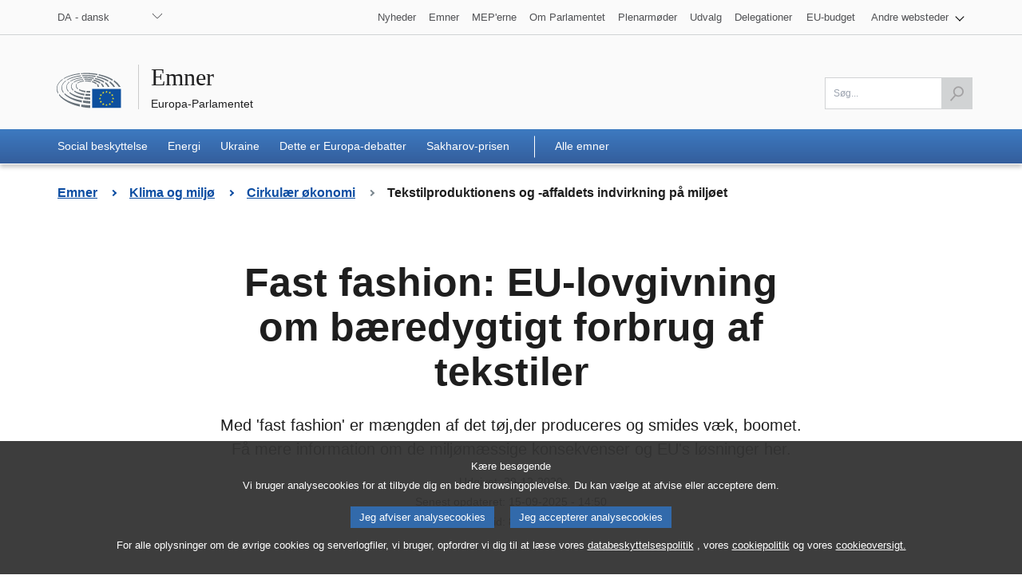

--- FILE ---
content_type: text/html;charset=UTF-8
request_url: https://www.europarl.europa.eu/topics/da/article/20201208STO93327/tekstilproduktionens-og-affaldets-indvirkning-pa-miljoet-infografik
body_size: 14451
content:
<!DOCTYPE html>
<html lang="da">

    
    <head>

    
    
        

    

    <title>Fast fashion: EU-lovgivning om bæredygtigt forbrug af tekstiler | Emner | Europa-Parlamentet</title>
    <meta property="og:title" content="Fast fashion: EU-lovgivning om bæredygtigt forbrug af tekstiler | Emner | Europa-Parlamentet"/>
    <meta property="twitter:title" content="Fast fashion: EU-lovgivning om bæredygtigt forbrug af tekstiler | Emner | Europa-Parlamentet"/>
    <meta itemprop="name" content="Fast fashion: EU-lovgivning om bæredygtigt forbrug af tekstiler | Emner | Europa-Parlamentet"/>
    <meta name="description" content="Med &#39;fast fashion&#39; er mængden af  det tøj,der produceres og smides væk, boomet. Få mere information om de miljømæssige konsekvenser og EU&#39;s løsninger her."/>
    <meta property="og:description" content="Med &#39;fast fashion&#39; er mængden af  det tøj,der produceres og smides væk, boomet. Få mere information om de miljømæssige konsekvenser og EU&#39;s løsninger her."/>
    <meta property="twitter:description" content="Med &#39;fast fashion&#39; er mængden af  det tøj,der produceres og smides væk, boomet. Få mere information om de miljømæssige konsekvenser og EU&#39;s løsninger her."/>
    <meta itemprop="description" content="Med &#39;fast fashion&#39; er mængden af  det tøj,der produceres og smides væk, boomet. Få mere information om de miljømæssige konsekvenser og EU&#39;s løsninger her."/>
    <meta charset="UTF-8"/>

    
    
        <meta name="available" content="15-09-2025"/>
        <meta http-equiv="last-modified" content="15-09-2025"/>
    

    <meta name="language" content="da"/>
    <meta name="planet" content="topics"/>
    <link rel="canonical" href="https://www.europarl.europa.eu/topics/da/article/20201208STO93327/tekstilproduktionens-og-affaldets-indvirkning-pa-miljoet"/>
    <meta property="og:url" content="https://www.europarl.europa.eu/topics/da/article/20201208STO93327/tekstilproduktionens-og-affaldets-indvirkning-pa-miljoet"/>
    
        
        
            <meta name="robots" content="index, follow, noodp, noydir, notranslate, noarchive"/>
        
    
    <meta property="og:type" content="article"/>

    
    
        <meta property="og:image" content="https://www.europarl.europa.eu/resources/library/images/20240313PHT19312/20240313PHT19312_original.jpg"/>
        <meta property="twitter:image" content="https://www.europarl.europa.eu/resources/library/images/20240313PHT19312/20240313PHT19312_original.jpg"/>
        <meta itemprop="image" content="https://www.europarl.europa.eu/resources/library/images/20240313PHT19312/20240313PHT19312_original.jpg"/>
    
    



    <meta name="keywords" content="productType:STORY">
    <meta name="routes" content="category:circular-economy"/>

    
        <meta property="og:site_name" content="Emner | Europa-Parlamentet">
        <meta property="twitter:site" content="Emner | Europa-Parlamentet">
    

    

    
    

    <meta name="viewport" content="width=device-width, initial-scale=1.0"/>

    <link rel="stylesheet" type="text/css" href="/news/css/header-ep.css"/>

    
        
    <link rel="stylesheet" type="text/css" href="/news/css/footer-ep.css"/>
    <link rel="stylesheet" type="text/css" href="/news/css/main.css"/>
    <link rel="stylesheet" type="text/css" href="/news/css/style.css"/>
    <noscript>
        <link rel="stylesheet" type="text/css" href="/news/css/footer-ep-nojs.css">
    </noscript>
    <noscript>
        <link rel="stylesheet" type="text/css" href="/news/css/style-nojs.css">
    </noscript>

    

    <noscript>
        <link rel="stylesheet" type="text/css" href="/news/css/header-ep-nojs.css"/>
    </noscript>
    

    <script type="text/javascript" defer data-tracker-name="ATInternet"
            data-value="/website/webanalytics/ati-news.js"
            src="/website/privacy-policy/privacy-policy.js"></script>

    
        <script>
            /*<![CDATA[*/
            // AMD define stub: delay handling of define calls until our amd dependency
            // manager has been loaded (from behaviour.js)

            var __amd$delayedDefines = []
            function define() {
                var args = Array.prototype.slice.call(arguments)
                window.__amd$delayedDefines.push(function () {
                    window.define.apply(window, args)
                })
            }
            define.amd = {}
            define('eng-scripts',
                {
                    'weekly-agenda-widget': { url: "\/news\/js\/weekly-agenda-widget.js", fetched: false }
                    , 'weekly-agenda': { url: "\/news\/js\/weekly-agenda.js", fetched: false }
                    , 'week-selector': { url: "\/news\/js\/week-selector.js", fetched: false }
                    , 'tst-continuous-loading': { url: "\/news\/js\/tst-continuous-loading.js", fetched: false }
                    , 'slideshow': { url: "\/news\/js\/slideshow.js", fetched: false }
                    , 'load-more': { url: "\/news\/js\/load-more.js", fetched: false }
                    , 'infographic': { url: "\/news\/js\/infographic.js", fetched: false }
                    , 'filter-form': { url: "\/news\/js\/filter-form.js", fetched: false }
                    , 'datepicker': { url: "\/news\/js\/datepicker.js", fetched: false }
                    , 'video-player': { url: "\/news\/js\/video-player.js", fetched: false }
                    , 'election-results': { url: "\/website\/election-results\/js\/ep_electionresults_app.js", fetched: false }
                    , 'ec-sml-loader': { url: "\/news\/js\/ec-sml-loader.js", fetched: false }
                    , 'quiz-loader': { url: "https:\/\/quizweb.europarl.europa.eu\/embed\/js\/ep-ee19-quiz.js", fetched: false }
                    , 'timeline': { url: "\/news\/js\/timeline.js", fetched: false }
                }
            )
            define( 'global', { document: window.document, window: window } )
            /*]]>*/
        </script>

        <script async="async" type="text/javascript" src="/news/js/behaviour.js"></script>

        <script type="text/javascript">
            define('change-language', [ 'behaviour.js'], function moduleFactory() {
                Select.updateparams('language-select', {cb_beforesubmit: function() {
                        window.location.href = document.getElementById('language-select').value;
                        return false;
                    }})
            })
        </script>
    


    
    <link rel="icon" href="/news/img/favicons/favicon.ico">
    <link rel="icon" type="image/jpg" href="/news/img/favicons/favicon-128.jpg" sizes="128x128" />
    <link rel="icon" type="image/jpg" href="/news/img/favicons/favicon-152.jpg" sizes="152x152" />
    <link rel="icon" type="image/jpg" href="/news/img/favicons/favicon-167.jpg" sizes="167x167" />
    <link rel="icon" type="image/jpg" href="/news/img/favicons/favicon-180.jpg" sizes="180x180" />
    <link rel="icon" type="image/jpg" href="/news/img/favicons/favicon-192.jpg" sizes="192x192" />
    <link rel="icon" type="image/jpg" href="/news/img/favicons/favicon-196.jpg" sizes="196x196" />

    
    <script type="text/javascript" src="/news/js/new-news-bundle.js"></script>

    
    <script defer type="text/javascript" src="/news/js/bundle.js"></script>

    

    
    
</head>

    
    <body lang="da">

    
    


    
    <input type="hidden" value="https://www.europarl.europa.eu/topics/da/article/20201208STO93327/tekstilproduktionens-og-affaldets-indvirkning-pa-miljoet" id="dev_product_url"/>

    
    <div id="website">

        
        

    
    


    <div id="website-header" class="ep-header">
        
        <nav class="wai-shortcut" aria-label="Genveje">
            <ul id="waimenu">
                <li><a href="#website-body"><span class="label">Adgang til sidens indhold (klik på &quot;Indgang&quot;)</span></a></li>
                <li><a href="#language-select"><span class="label">Direkte adgang til sprogmenuen (tryk på Enter)</span></a></li>
                <li><a href="#search-field"><span class="label">Direkte adgang til søgemenuen (tryk på Enter)</span></a></li>
            </ul>
        </nav>

        
        <div class="toolbar toolbar_top">
            <div class="toolbar-grid m-column no-padding-m">
                
                <div class="dropdown-lang">
                    
                    <noscript>
                        <div class="dropdown">
                            <div class="dropdown-lang no-js">
                                <div class="wrapper-dropdown-lang">
                                    <form method="get" action="/topics/changeLanguage" aria-label="Navigation">
                                        <div class="select">
                                            <label for="change_language_nojs" class="sr-only">Nyt søgesprog</label>
                                            <select id="change_language_nojs" name="url" required>
                                                
                                                <option
                                                        lang="bg"
                                                        value="/topics/bg/article/20201208STO93327/tekstilproduktionens-og-affaldets-indvirkning-pa-miljoet-infografik"
                                                >BG - български</option>
                                                
                                                <option
                                                        lang="es"
                                                        value="/topics/es/article/20201208STO93327/tekstilproduktionens-og-affaldets-indvirkning-pa-miljoet-infografik"
                                                >ES - español</option>
                                                
                                                <option
                                                        lang="cs"
                                                        value="/topics/cs/article/20201208STO93327/tekstilproduktionens-og-affaldets-indvirkning-pa-miljoet-infografik"
                                                >CS - čeština</option>
                                                
                                                <option
                                                        lang="da"
                                                        value="/topics/da/article/20201208STO93327/tekstilproduktionens-og-affaldets-indvirkning-pa-miljoet-infografik"
                                                >DA - dansk</option>
                                                
                                                <option
                                                        lang="de"
                                                        value="/topics/de/article/20201208STO93327/tekstilproduktionens-og-affaldets-indvirkning-pa-miljoet-infografik"
                                                >DE - Deutsch</option>
                                                
                                                <option
                                                        lang="et"
                                                        value="/topics/et/article/20201208STO93327/tekstilproduktionens-og-affaldets-indvirkning-pa-miljoet-infografik"
                                                >ET - eesti keel</option>
                                                
                                                <option
                                                        lang="el"
                                                        value="/topics/el/article/20201208STO93327/tekstilproduktionens-og-affaldets-indvirkning-pa-miljoet-infografik"
                                                >EL - ελληνικά</option>
                                                
                                                <option
                                                        lang="en"
                                                        value="/topics/en/article/20201208STO93327/tekstilproduktionens-og-affaldets-indvirkning-pa-miljoet-infografik"
                                                >EN - English</option>
                                                
                                                <option
                                                        lang="fr"
                                                        value="/topics/fr/article/20201208STO93327/tekstilproduktionens-og-affaldets-indvirkning-pa-miljoet-infografik"
                                                >FR - français</option>
                                                
                                                <option
                                                        lang="ga"
                                                        value="/topics/ga/article/20201208STO93327/tekstilproduktionens-og-affaldets-indvirkning-pa-miljoet-infografik"
                                                >GA - Gaeilge</option>
                                                
                                                <option
                                                        lang="hr"
                                                        value="/topics/hr/article/20201208STO93327/tekstilproduktionens-og-affaldets-indvirkning-pa-miljoet-infografik"
                                                >HR - hrvatski</option>
                                                
                                                <option
                                                        lang="it"
                                                        value="/topics/it/article/20201208STO93327/tekstilproduktionens-og-affaldets-indvirkning-pa-miljoet-infografik"
                                                >IT - italiano</option>
                                                
                                                <option
                                                        lang="lv"
                                                        value="/topics/lv/article/20201208STO93327/tekstilproduktionens-og-affaldets-indvirkning-pa-miljoet-infografik"
                                                >LV - latviešu valoda</option>
                                                
                                                <option
                                                        lang="lt"
                                                        value="/topics/lt/article/20201208STO93327/tekstilproduktionens-og-affaldets-indvirkning-pa-miljoet-infografik"
                                                >LT - lietuvių kalba</option>
                                                
                                                <option
                                                        lang="hu"
                                                        value="/topics/hu/article/20201208STO93327/tekstilproduktionens-og-affaldets-indvirkning-pa-miljoet-infografik"
                                                >HU - magyar</option>
                                                
                                                <option
                                                        lang="mt"
                                                        value="/topics/mt/article/20201208STO93327/tekstilproduktionens-og-affaldets-indvirkning-pa-miljoet-infografik"
                                                >MT - Malti</option>
                                                
                                                <option
                                                        lang="nl"
                                                        value="/topics/nl/article/20201208STO93327/tekstilproduktionens-og-affaldets-indvirkning-pa-miljoet-infografik"
                                                >NL - Nederlands</option>
                                                
                                                <option
                                                        lang="pl"
                                                        value="/topics/pl/article/20201208STO93327/tekstilproduktionens-og-affaldets-indvirkning-pa-miljoet-infografik"
                                                >PL - polski</option>
                                                
                                                <option
                                                        lang="pt"
                                                        value="/topics/pt/article/20201208STO93327/tekstilproduktionens-og-affaldets-indvirkning-pa-miljoet-infografik"
                                                >PT - português</option>
                                                
                                                <option
                                                        lang="ro"
                                                        value="/topics/ro/article/20201208STO93327/tekstilproduktionens-og-affaldets-indvirkning-pa-miljoet-infografik"
                                                >RO - română</option>
                                                
                                                <option
                                                        lang="sk"
                                                        value="/topics/sk/article/20201208STO93327/tekstilproduktionens-og-affaldets-indvirkning-pa-miljoet-infografik"
                                                >SK - slovenčina</option>
                                                
                                                <option
                                                        lang="sl"
                                                        value="/topics/sl/article/20201208STO93327/tekstilproduktionens-og-affaldets-indvirkning-pa-miljoet-infografik"
                                                >SL - slovenščina</option>
                                                
                                                <option
                                                        lang="fi"
                                                        value="/topics/fi/article/20201208STO93327/tekstilproduktionens-og-affaldets-indvirkning-pa-miljoet-infografik"
                                                >FI - suomi</option>
                                                
                                                <option
                                                        lang="sv"
                                                        value="/topics/sv/article/20201208STO93327/tekstilproduktionens-og-affaldets-indvirkning-pa-miljoet-infografik"
                                                >SV - svenska</option>
                                            </select>
                                        </div>
                                        <button type="submit" class="btn">Nyt søgesprog</button>
                                    </form>
                                </div>
                            </div>
                        </div>
                    </noscript>
                    
                    <nav class="custom-select dropdown" aria-label="Nyt søgesprog">
                        <button id="dropdown" class="btn lang_select" type="submit" aria-haspopup="true" aria-expanded="false">DA - dansk</button>
                        <ul class="no-display menu-content">

                            <li>
                                <a
                                   lang="bg"
                                   hreflang="bg"
                                   href="/topics/bg/article/20201208STO93327/tekstilproduktionens-og-affaldets-indvirkning-pa-miljoet-infografik">
                                    <span class="wrapper-label"><span class="label">BG - български</span></span>
                                </a>
                            </li>

                            <li>
                                <a
                                   lang="es"
                                   hreflang="es"
                                   href="/topics/es/article/20201208STO93327/tekstilproduktionens-og-affaldets-indvirkning-pa-miljoet-infografik">
                                    <span class="wrapper-label"><span class="label">ES - español</span></span>
                                </a>
                            </li>

                            <li>
                                <a
                                   lang="cs"
                                   hreflang="cs"
                                   href="/topics/cs/article/20201208STO93327/tekstilproduktionens-og-affaldets-indvirkning-pa-miljoet-infografik">
                                    <span class="wrapper-label"><span class="label">CS - čeština</span></span>
                                </a>
                            </li>

                            <li class="current" aria-current="true">
                                <a
                                   lang="da"
                                   hreflang="da"
                                   href="/topics/da/article/20201208STO93327/tekstilproduktionens-og-affaldets-indvirkning-pa-miljoet-infografik">
                                    <span class="wrapper-label"><span class="label">DA - dansk</span></span>
                                </a>
                            </li>

                            <li>
                                <a
                                   lang="de"
                                   hreflang="de"
                                   href="/topics/de/article/20201208STO93327/tekstilproduktionens-og-affaldets-indvirkning-pa-miljoet-infografik">
                                    <span class="wrapper-label"><span class="label">DE - Deutsch</span></span>
                                </a>
                            </li>

                            <li>
                                <a
                                   lang="et"
                                   hreflang="et"
                                   href="/topics/et/article/20201208STO93327/tekstilproduktionens-og-affaldets-indvirkning-pa-miljoet-infografik">
                                    <span class="wrapper-label"><span class="label">ET - eesti keel</span></span>
                                </a>
                            </li>

                            <li>
                                <a
                                   lang="el"
                                   hreflang="el"
                                   href="/topics/el/article/20201208STO93327/tekstilproduktionens-og-affaldets-indvirkning-pa-miljoet-infografik">
                                    <span class="wrapper-label"><span class="label">EL - ελληνικά</span></span>
                                </a>
                            </li>

                            <li>
                                <a
                                   lang="en"
                                   hreflang="en"
                                   href="/topics/en/article/20201208STO93327/tekstilproduktionens-og-affaldets-indvirkning-pa-miljoet-infografik">
                                    <span class="wrapper-label"><span class="label">EN - English</span></span>
                                </a>
                            </li>

                            <li>
                                <a
                                   lang="fr"
                                   hreflang="fr"
                                   href="/topics/fr/article/20201208STO93327/tekstilproduktionens-og-affaldets-indvirkning-pa-miljoet-infografik">
                                    <span class="wrapper-label"><span class="label">FR - français</span></span>
                                </a>
                            </li>

                            <li>
                                <a
                                   lang="ga"
                                   hreflang="ga"
                                   href="/topics/ga/article/20201208STO93327/tekstilproduktionens-og-affaldets-indvirkning-pa-miljoet-infografik">
                                    <span class="wrapper-label"><span class="label">GA - Gaeilge</span></span>
                                </a>
                            </li>

                            <li>
                                <a
                                   lang="hr"
                                   hreflang="hr"
                                   href="/topics/hr/article/20201208STO93327/tekstilproduktionens-og-affaldets-indvirkning-pa-miljoet-infografik">
                                    <span class="wrapper-label"><span class="label">HR - hrvatski</span></span>
                                </a>
                            </li>

                            <li>
                                <a
                                   lang="it"
                                   hreflang="it"
                                   href="/topics/it/article/20201208STO93327/tekstilproduktionens-og-affaldets-indvirkning-pa-miljoet-infografik">
                                    <span class="wrapper-label"><span class="label">IT - italiano</span></span>
                                </a>
                            </li>

                            <li>
                                <a
                                   lang="lv"
                                   hreflang="lv"
                                   href="/topics/lv/article/20201208STO93327/tekstilproduktionens-og-affaldets-indvirkning-pa-miljoet-infografik">
                                    <span class="wrapper-label"><span class="label">LV - latviešu valoda</span></span>
                                </a>
                            </li>

                            <li>
                                <a
                                   lang="lt"
                                   hreflang="lt"
                                   href="/topics/lt/article/20201208STO93327/tekstilproduktionens-og-affaldets-indvirkning-pa-miljoet-infografik">
                                    <span class="wrapper-label"><span class="label">LT - lietuvių kalba</span></span>
                                </a>
                            </li>

                            <li>
                                <a
                                   lang="hu"
                                   hreflang="hu"
                                   href="/topics/hu/article/20201208STO93327/tekstilproduktionens-og-affaldets-indvirkning-pa-miljoet-infografik">
                                    <span class="wrapper-label"><span class="label">HU - magyar</span></span>
                                </a>
                            </li>

                            <li>
                                <a
                                   lang="mt"
                                   hreflang="mt"
                                   href="/topics/mt/article/20201208STO93327/tekstilproduktionens-og-affaldets-indvirkning-pa-miljoet-infografik">
                                    <span class="wrapper-label"><span class="label">MT - Malti</span></span>
                                </a>
                            </li>

                            <li>
                                <a
                                   lang="nl"
                                   hreflang="nl"
                                   href="/topics/nl/article/20201208STO93327/tekstilproduktionens-og-affaldets-indvirkning-pa-miljoet-infografik">
                                    <span class="wrapper-label"><span class="label">NL - Nederlands</span></span>
                                </a>
                            </li>

                            <li>
                                <a
                                   lang="pl"
                                   hreflang="pl"
                                   href="/topics/pl/article/20201208STO93327/tekstilproduktionens-og-affaldets-indvirkning-pa-miljoet-infografik">
                                    <span class="wrapper-label"><span class="label">PL - polski</span></span>
                                </a>
                            </li>

                            <li>
                                <a
                                   lang="pt"
                                   hreflang="pt"
                                   href="/topics/pt/article/20201208STO93327/tekstilproduktionens-og-affaldets-indvirkning-pa-miljoet-infografik">
                                    <span class="wrapper-label"><span class="label">PT - português</span></span>
                                </a>
                            </li>

                            <li>
                                <a
                                   lang="ro"
                                   hreflang="ro"
                                   href="/topics/ro/article/20201208STO93327/tekstilproduktionens-og-affaldets-indvirkning-pa-miljoet-infografik">
                                    <span class="wrapper-label"><span class="label">RO - română</span></span>
                                </a>
                            </li>

                            <li>
                                <a
                                   lang="sk"
                                   hreflang="sk"
                                   href="/topics/sk/article/20201208STO93327/tekstilproduktionens-og-affaldets-indvirkning-pa-miljoet-infografik">
                                    <span class="wrapper-label"><span class="label">SK - slovenčina</span></span>
                                </a>
                            </li>

                            <li>
                                <a
                                   lang="sl"
                                   hreflang="sl"
                                   href="/topics/sl/article/20201208STO93327/tekstilproduktionens-og-affaldets-indvirkning-pa-miljoet-infografik">
                                    <span class="wrapper-label"><span class="label">SL - slovenščina</span></span>
                                </a>
                            </li>

                            <li>
                                <a
                                   lang="fi"
                                   hreflang="fi"
                                   href="/topics/fi/article/20201208STO93327/tekstilproduktionens-og-affaldets-indvirkning-pa-miljoet-infografik">
                                    <span class="wrapper-label"><span class="label">FI - suomi</span></span>
                                </a>
                            </li>

                            <li>
                                <a
                                   lang="sv"
                                   hreflang="sv"
                                   href="/topics/sv/article/20201208STO93327/tekstilproduktionens-og-affaldets-indvirkning-pa-miljoet-infografik">
                                    <span class="wrapper-label"><span class="label">SV - svenska</span></span>
                                </a>
                            </li>
                        </ul>
                    </nav>
                </div>
                
                <nav class="navigation-menu nav-top" aria-label="Navigation">
                    <div class="menu-container">
                        <div class="focusable">
                            <!--href ?  */-->
                            <a role="button" class="btn-open-menu" aria-haspopup="true" aria-expanded="false" tabindex="0">Se andre websteder</a>
                            <ul class="menu-level-0" aria-label="Vis menuen: Nyheder">
                                <li class="level-0">
                                    <a class="" href="/news/da" tabindex="0">
                          <span class="content">
                            
                            <span class="label">Nyheder</span>
                          </span>
                                    </a>
                                </li>
                                <li class="level-0">
                                    <a class="" href="/topics/da" tabindex="0">
                          <span class="content">

                            <span class="label">Emner</span>
                          </span>
                                    </a>
                                </li>
                                <li class="level-0">
                                    <a class="" href="/meps/da/home" tabindex="0">
                          <span class="content">
                            
                            <span class="label">MEP&#39;erne</span>
                          </span>
                                    </a>
                                </li>
                                <li class="level-0">
                                    <a class="" href="/about-parliament/da" tabindex="0">
                          <span class="content">
                            
                            <span class="label">Om Parlamentet</span>
                          </span>
                                    </a>
                                </li>
                                <li class="level-0">
                                    <a class="" href="/plenary/da" tabindex="0">
                          <span class="content">
                            
                            <span class="label">Plenarmøder</span>
                          </span>
                                    </a>
                                </li>
                                <li class="level-0">
                                    <a class="" href="/committees/da" tabindex="0">
                          <span class="content">
                            
                            <span class="label">Udvalg</span>
                          </span>
                                    </a>
                                </li>
                                <li class="level-0 nopadding-right">
                                    <a class="" href="/delegations/da" tabindex="0">
                          <span class="content">
                            
                            <span class="label">Delegationer</span>
                          </span>
                                    </a>
                                </li>
                                <li class="level-0 nopadding-right">
                                    <a class="" href="https://eubudget.europarl.europa.eu/da" tabindex="0">
                          <span class="content">

                            <span class="label">EU-budget</span>
                          </span>
                                    </a>
                                </li>
                                <li class="level-0 has-menu-dropdown">
                                    <a role="button" class="icon-arrow-dropdown" id="otherWebsitesLink" aria-haspopup="true" aria-expanded="false" tabindex="0">
                                      <span class="content">
                                          <span class="sr-only">Vis undermenuen:</span>
                                          <span class="label">Andre websteder</span>
                                      </span>
                                    </a>
                                    <ul class="menu-level-1">
                                        <li class="level-1">
                                            <a href="https://multimedia.europarl.europa.eu/da" tabindex="0">
                              <span class="content">
                                
                                <span class="label">Multimedia Centre</span>
                              </span>
                                            </a>
                                        </li>
                                        <li class="level-1">
                                            <a href="/the-president/en/" tabindex="0">
                              <span class="content">
                                
                                <span class="label">Formandskabet</span>
                              </span>
                                            </a>
                                        </li>
                                        <li class="level-1">
                                            <a href="/the-secretary-general/en" tabindex="0">
                              <span class="content">
                                
                                <span class="label">Generalsekretariat</span>
                              </span>
                                            </a>
                                        </li>
                                        <li class="level-1">
                                            <a href="https://elections.europa.eu/da" tabindex="0">
                              <span class="content">

                                <span class="label">Valget</span>
                              </span>
                                            </a>
                                        </li>
                                        <li class="level-1">
                                            <a href="/thinktank/da/home.html" tabindex="0">
                              <span class="content">
                                
                                <span class="label">Think tank</span>
                              </span>
                                            </a>
                                        </li>
                                        <li class="level-1">
                                            <a href="https://www.epnewshub.eu" tabindex="0">
                              <span class="content">
                                
                                <span class="label">EP Newshub</span>
                              </span>
                                            </a>
                                        </li>
                                        <li class="level-1">
                                            <a href="/at-your-service/da" tabindex="0">
                              <span class="content">
                                
                                <span class="label">Til din rådighed</span>
                              </span>
                                            </a>
                                        </li>
                                        <li class="level-1">
                                            <a href="/visiting/da" tabindex="0">
                              <span class="content">
                                
                                <span class="label">Besøg</span>
                              </span>
                                            </a>
                                        </li>
                                        <li class="level-1">
                                            <a href="https://oeil.secure.europarl.europa.eu/oeil/en" tabindex="0">
                              <span class="content">

                                <span class="label">Lovgivningsobservatoriet</span>
                              </span>
                                            </a>
                                        </li>
                                        <li class="level-1">
                                            <a href="/legislative-train" tabindex="0">
                              <span class="content">
                                
                                <span class="label">Legislative train</span>
                              </span>
                                            </a>
                                        </li>
                                        <li class="level-1">
                                            <a href="/contracts-and-grants/da/" tabindex="0">
                              <span class="content">
                                
                                <span class="label">Kontrakter og Tilskud</span>
                              </span>
                                            </a>
                                        </li>
                                        <li class="level-1">
                                            <a href="/RegistreWeb/home/welcome.htm?language=da" tabindex="0">
                              <span class="content">
                                
                                <span class="label">Register</span>
                              </span>
                                            </a>
                                        </li>
                                        <li class="level-1">
                                            <a href="https://data.europarl.europa.eu/da/home" tabindex="0">
                              <span class="content">
                                
                                <span class="label">Portal for åbne data</span>
                              </span>
                                            </a>
                                        </li>
                                        <li class="level-1">
                                            <a href="https://liaison-offices.europarl.europa.eu/da">
                              <span class="content">

                                <span class="label">Forbindelseskontorer</span>
                              </span>
                                            </a>
                                        </li>
                                    </ul>
                                </li>
                            </ul>
                        </div>
                        <!--<input class="menu-btn" type="checkbox" id="menu-btn-navigationtop" aria-label="Click to open the other websites menu" />
                        <label class="menu-icon" for="menu-btn-navigationtop">View other websites</label>-->
                    </div>
                </nav>
            </div>
        </div>
        
        <header class="header">
            <div class="header-wrapper no-padding">
                <div class="grid">
				<span class="title-wrapper">
					
					<a href="/topics/da" class="title"><span class="labeltxt">Emner</span></a>
					<a href="/portal/da" class="subtitle">
                      <span class="labeltxt">Europa-Parlamentet</span>
                      <span class="logo"></span>
                    </a>
				</span>
                </div>
            </div>
        </header>
        
        <div class="toolbar toolbar_bottom sticky">
            <div class="toolbar-grid no-padding flex-end">
                
                <nav class="navigation-menu nav-main" aria-label="Hovedmenu">
                    <div class="menu-container">
                        <!--<input class="menu-btn" type="checkbox" id="menu-btn-navigationmain" aria-label="Click to open the main menu" />
                        <label class="menu-icon" for="menu-btn-navigationmain"><span class="nav-icon"></span></label>-->
                        <a role="button" class="menu-icon" tabindex="0">
                            <span class="label">Menu</span>
                            <span class="nav-icon"></span>
                        </a>
                        <ul class="menu-level-0">
                            <li class="level-0">
                                <a class="" aria-current="false" href="https://www.europarl.europa.eu/topics/da/topic/social-protection" aria-haspopup="true">
                                  <span class="content">
                                    <span class="label">Social beskyttelse</span>
                                    <span class="current-element"></span>
                                  </span>
                                </a>
                            </li>
                            <li class="level-0">
                                <a class="" aria-current="false" href="https://www.europarl.europa.eu/topics/da/topic/energy" aria-haspopup="true">
                                  <span class="content">
                                    <span class="label">Energi</span>
                                    <span class="current-element"></span>
                                  </span>
                                </a>
                            </li>
                            <li class="level-0">
                                <a class="" aria-current="false" href="https://www.europarl.europa.eu/topics/da/topic/ukraine" aria-haspopup="true">
                                  <span class="content">
                                    <span class="label">Ukraine</span>
                                    <span class="current-element"></span>
                                  </span>
                                </a>
                            </li>
                            <li class="level-0">
                                <a class="" aria-current="false" href="https://www.europarl.europa.eu/topics/da/topic/this-is-europe-debates" aria-haspopup="true">
                                  <span class="content">
                                    <span class="label">Dette er Europa-debatter</span>
                                    <span class="current-element"></span>
                                  </span>
                                </a>
                            </li>
                            <li class="level-0">
                                <a class="" aria-current="false" href="https://www.europarl.europa.eu/topics/da/topic/sakharov-prize" aria-haspopup="true">
                                  <span class="content">
                                    <span class="label">Sakharov-prisen</span>
                                    <span class="current-element"></span>
                                  </span>
                                </a>
                            </li>

                            <li class="level-0 extra-link-sep">
                                <a class="" aria-current="false" href="/topics/da/all" aria-haspopup="true">
                                  <span class="content">
                                    <span class="label">Alle emner</span>
                                    <span class="current-element"></span>
                                  </span>
                                </a>
                            </li>
                        </ul>
                    </div>
                </nav>
                
                    

                    <nav class="search-global-form" aria-label="Klik her for at søge">
                        
                        <a href="#" class="search-icon" aria-haspopup="true" aria-expanded="false">
                            <span class="sr-only">Til søgefelt</span>
                            <span class="icon"></span>
                        </a>
                    </nav>
                    
                    <form class="form-field-search" id="search" action="/topics/da/search" method="get" role="search" aria-label="Søg...">
                        <div class="field-wrapper">
                            <div class="field">
                                <input class="ep_field" type="text" id="search-field" name="searchQuery" value="" aria-label="Udfyld dette felt" title="Udfyld dette felt" placeholder="Søg..." required/>
                                <button class="btn-send active" type="submit" aria-label="Start søgning" disabled>
                                    <span class="sr-only">Start søgning</span>
                                    <span class="icon">&nbsp;</span>
                                </button>
                            </div>
                        </div>
                    </form>
                    
                    <span class="title-toolbar" aria-hidden="true"><span class="label">Europa-Parlamentet</span></span>
                
            </div>

        </div>
    </div>
    


        
        
            <div id="new-website-breadcrumb" class="lg:max-w-6xl mx-auto px-4 xxl:px-2">
    <nav data-component="breadcrumb" class="bg-white-default" aria-label="Du er her">
        
    
    <div class="hidden md:flex md:flex-wrap pt-6 pb-8 [&>span]:relative [&>span]:mb-2 [&>span]:mr-10 [&>span:last-of-type]:mr-0">
        <span>
            <span class="after:block after:absolute after:top-1/2 after:translate-y-[-50%] after:right-[-23px] after:rotate-[-45deg] after:border-r-2 after:border-b-2 after:border-blue-default after:w-[6px] after:h-[6px]"></span>
            <a class="text-16px text-blue-default font-bold" href="/topics/da">
                <span class="sr-only">Tilbage til siden</span>
                <span class="">Emner</span>
            </a>
        </span>
        <span>
            <span class="after:block after:absolute after:top-1/2 after:translate-y-[-50%] after:right-[-23px] after:rotate-[-45deg] after:border-r-2 after:border-b-2 after:border-blue-default after:w-[6px] after:h-[6px]"></span>
            <a class="text-16px text-blue-default font-bold" href="https://www.europarl.europa.eu/topics/da/topic/climate-and-environment">
                <span class="sr-only">Tilbage til siden</span>
                <span class="">Klima og miljø</span>
            </a>
        </span>
        <span>
            <span class="after:block after:absolute after:top-1/2 after:translate-y-[-50%] after:right-[-23px] after:rotate-[-45deg] after:border-r-2 after:border-b-2 after:border-black-greydefault after:w-[6px] after:h-[6px]"></span>
            <a class="text-16px text-blue-default font-bold" href="https://www.europarl.europa.eu/topics/da/topic/circular-economy">
                <span class="sr-only">Tilbage til siden</span>
                <span class="">Cirkulær økonomi</span>
            </a>
        </span>
        <span aria-current="page">
            <span class="text-16px text-black-greydark font-bold">
                <span class="sr-only">Current page :</span>
                <span class="">Tekstilproduktionens og -affaldets indvirkning på miljøet </span>
            </span>
        </span>
    </div>
    <div class="block md:hidden pt-6 pb-8">
        <span class="block relative">
            <a class="block pl-4 text-16px text-blue-default font-bold" href="https://www.europarl.europa.eu/topics/da/topic/circular-economy">
                <span class="sr-only">Go back to page: </span>
                <span class="ep_name">Cirkulær økonomi</span>
            </a>
            <span class="before:block before:absolute before:top-1/2 before:translate-y-[-50%] before:left-0 before:rotate-[135deg] before:border-r-2 before:border-b-2 before:border-black-greydefault before:w-[6px] before:h-[6px]"></span>
        </span>
    </div>


    </nav>
</div>
        

        

        
        <main role="main" id="website-body" class="pb-4">

    
    
        
            <input type="hidden" id="webanalytic-id_chapters" value="topics"/>
        
            <input type="hidden" id="webanalytic-id_sub-chapters" value="climate-and-environment"/>
        
            <input type="hidden" id="webanalytic-id_sub-sub-chapters" value=""/>
        
            <input type="hidden" id="webanalytic-id_pages" value="textile-waste-ifg-1220-seo"/>
        
            <input type="hidden" id="webanalytic-id_type" value="story"/>
        
            <input type="hidden" id="webanalytic-ep_bodies" value=""/>
        
            <input type="hidden" id="webanalytics-topics_by_weeks" value=""/>
        
            <input type="hidden" id="webanalytics-priority_category" value=""/>
        
            <input type="hidden" id="webanalytics-priority_wordlink" value=""/>
        
            <input type="hidden" id="webanalytics-reference" value="20201208STO93327"/>
        
            <input type="hidden" id="webanalytics-language" value="da"/>
        
    


    
    
    
    <div class="lg:max-w-3xl md:max-w-2xl mx-auto px-4">
        <div data-component="story-intro" class="mb-12">
            <h1 class="text-xl text-center pt-8 mb-6 text-black-greydark">Fast fashion: EU-lovgivning om bæredygtigt forbrug af tekstiler</h1>
            <p class="text-base text-center mb-4 text-black-greydark">Med &#39;fast fashion&#39; er mængden af  det tøj,der produceres og smides væk, boomet. Få mere information om de miljømæssige konsekvenser og EU&#39;s løsninger her.</p>
            <div class="relative text-center">
                <small class="infos flex flex-col justify-center items-center space-y-1 text-sm text-black-greydark">
                    <time datetime="29-12-2020">Udgivet: 29-12-2020</time>
                    <time class=""  datetime="2025-09-15T14:50:00">Senest opdateret: 15-09-2025 - 14:50</time>
                    
                        
                            <time datetime="PT8M" class="" >Læsetid: 8 minutter</time>
                        
                        
                    
                </small>
            </div>
        </div>
    </div>



    
    

    <!--TABLE OF CONTENTS -->
    
        <div class="lg:max-w-3xl md:max-w-2xl mx-auto px-4">
            
    <div data-component="story-toc" class="mb-12">
        <h2 id="toc" class="text-22px font-bold text-black-default mb-3 scroll-mt-12">Indholdsfortegnelse</h2>
        <ul class="space-y-1 [&>li>a]:inline-flex [&>li>a]:items-center [&>li>a]:text-18px [&>li>a]:before:inline-block [&>li>a]:before:shrink-0 [&>li>a]:before:self-start [&>li>a]:before:mt-3 [&>li>a]:before:mr-4 [&>li>a]:before:w-6 [&>li>a]:before:h-1.5 [&>li>a]:before:bg-blue-default [&>li>a]:focus:outline">
            
                <li><a href="https://www.europarl.europa.eu/topics/da/article/20201208STO93327/tekstilproduktionens-og-affaldets-indvirkning-pa-miljoet#hvad-er-fast-fashion-4">Hvad er fast fashion?</a>
                </li>
            
                <li><a href="https://www.europarl.europa.eu/topics/da/article/20201208STO93327/tekstilproduktionens-og-affaldets-indvirkning-pa-miljoet#fast-fashions-indvirkning-p-miljet--ngletal-7">Fast fashions indvirkning på miljøet – nøgletal</a>
                </li>
            
                <li><a href="https://www.europarl.europa.eu/topics/da/article/20201208STO93327/tekstilproduktionens-og-affaldets-indvirkning-pa-miljoet#vandforurening-4">Vandforurening</a>
                </li>
            
                <li><a href="https://www.europarl.europa.eu/topics/da/article/20201208STO93327/tekstilproduktionens-og-affaldets-indvirkning-pa-miljoet#eulovgivning-for-mere-bredygtighed-inden-for-mode-2">EU-lovgivning for mere bæredygtighed inden for mode</a>
                </li>
            
        </ul>
    </div>


        </div>
    

    
    

    
        

            

            

            

            

            

            

            

            

           

            

            

            

            

            

            

            

            

            

        
    
        

            

            

            

            

            

            

            
                
                    

      
        

    <div class="lg:max-w-4xl md:max-w-2xl mx-auto px-4">
        

        <div data-component="figure-default" class="block no-underline mb-12">
            <figure>

                

                
                    <a href="https://www.europarl.europa.eu/resources/library/images/20240313PHT19312/20240313PHT19312_original.jpg">
                        

        <img src="https://www.europarl.europa.eu/resources/library/images/20240313PHT19312/20240313PHT19312-cl.jpg"
             class="block mb-2"
             alt="Banner: Recycling pressed bales from clothing"
             loading="lazy"
             srcset="https://www.europarl.europa.eu/resources/library/images/20240313PHT19312/20240313PHT19312-cs.jpg 320w, https://www.europarl.europa.eu/resources/library/images/20240313PHT19312/20240313PHT19312-cm.jpg 640w, https://www.europarl.europa.eu/resources/library/images/20240313PHT19312/20240313PHT19312-cl.jpg 1024w"
             sizes="100vw">

    
                    </a>
                

                <figcaption class="text-16px text-black-greydark"></figcaption>

            </figure>
        </div>


    </div>


    


                
                
            

            

           

            

            

            

            

            

            

            

            

            

        
    
        

            

            

            
                <div class="lg:max-w-3xl md:max-w-2xl mx-auto px-4">
                    

    <div data-component="story-content" class="mb-12"><p class="ep-wysiwig_paragraph"><a href="https://www.eea.europa.eu/en/analysis/publications/circularity-of-the-eu-textiles-value-chain-in-numbers" target="_blank" rel="noopener">Tekstilforbruget i EU steg </a>fra 17 kg pr. person i 2019 til 19 kg pr. person i gennemsnit i 2022 — nok til at fylde en stor kuffert med nye tekstiler. Samtidig smides der hvert år omkring <a href="https://environment.ec.europa.eu/strategy/textiles-strategy_en" target="_blank" rel="noopener">12 kg tøj pr. person </a>ud i EU.</p>
<p class="ep-wysiwig_paragraph"></p>
<p class="ep-wysiwig_paragraph">Den Europæiske Union vedtager lovgivning for at reducere tekstilaffald og øge tekstilernes levetid og genanvendelse. Forbedring af bæredygtigheden i modeindustrien er en del af planen om at <a href="https://www.europarl.europa.eu/topics/da/article/20210128STO96607/hvad-gor-eu-for-at-fa-en-cirkulaer-okonomi-fra-2050" target="_blank" rel="noopener">opnå en cirkulær økonomi inden 2050</a>.</p>
<br />
<p class="ep-wysiwig_paragraph"><strong><em></em><br /></strong></p></div>


                </div>
            

            

            

            

            

            

           

            

            

            

            

            

            

            

            

            

        
    
        

            

            

            

            

            
                <div class="lg:max-w-3xl md:max-w-2xl mx-auto px-4">
                    

    

        
        
            <div data-component="link-bold-list" class="mb-12">
                <ul class="[&>li]:mb-8 [&>li:last-of-type]:mb-0 [&>li>a]:relative [&>li>a]:inline-block [&>li>a]:text-base [&>li>a]:text-blue-default [&>li>a]:font-bold [&>li>a]:pl-4 [&>li>a:last-of-type]:mb-0; [&>li>a]:before:absolute [&>li>a]:before:left-0 [&>li>a]:before:top-2/4 [&>li>a]:before:block [&>li>a]:before:w-[6px] [&>li>a]:before:bg-blue-default [&>li>a]:before:-translate-y-2/4 [&>li>a]:before:h-[calc(100%-10px)]">
                    
                        

    

        
        

            

            

            

            
            
                

    
        <li>
            <a href="/topics/da/article/20151201STO05603/den-cirkulaere-okonomi-definition-betydning-og-fordele"><span>Læs om definitionen af en cirkulær økonomi, dens betydning og dens fordele.</span></a>
        </li>
    

    


            
        

    


                    
                </ul>
            </div>
        

        
        

    


                </div>
            

            

            

            

           

            

            

            

            

            

            

            

            

            

        
    
        

            

            

            
                <div class="lg:max-w-3xl md:max-w-2xl mx-auto px-4">
                    

    <div data-component="story-content" class="mb-12"><h2 class="ep-wysiwig_heading-2" id="hvad-er-fast-fashion-4">Hvad er fast fashion?</h2>
<p class="ep-wysiwig_paragraph"></p>
<p class="ep-wysiwig_paragraph">Fast fashion er den konstante levering af nye trends til meget lave priser.</p>
<p class="ep-wysiwig_paragraph"></p>
<p class="ep-wysiwig_paragraph">Dens fremkomst har været afgørende for stigningen i forbruget af beklædning, delvis drevet af sociale medier og industrien, der bringer modetrends til flere forbrugere i et hurtigere tempo end tidligere. Det har ført til store stigninger i produktionen og bortskaffelsen af tekstiler.</p>
<p class="ep-wysiwig_paragraph"></p>
<p class="ep-wysiwig_paragraph">De nye strategier til at tackle dette problem omfatter udvikling af nye forretningsmodeller for udlejning af tøj, design af produkter på en måde, der gør genbrug og genanvendelse lettere (cirkulær mode), overbevisning af folk om at købe tøj af bedre kvalitet, der holder længere (slow fashion), og generelt at styre forbrugernes adfærd i retning af mere bæredygtige modevalg.</p>
<p class="ep-wysiwig_paragraph"></p>
<h2 class="ep-wysiwig_heading-2" id="fast-fashions-indvirkning-p-miljet--ngletal-7">Fast fashions indvirkning på miljøet – nøgletal</h2></div>


                </div>
            

            

            

            

            

            

           

            

            

            

            

            

            

            

            

            

        
    
        

            

            

            

            

            

            

            
                
                    

      
        

    <div class="lg:max-w-4xl md:max-w-2xl mx-auto px-4">
        

        <div data-component="figure-default" class="block no-underline mb-12">
            <figure>

                

                
                    <a href="https://www.europarl.europa.eu/resources/library/images/20250915PHT30336/20250915PHT30336_original.png">
                        

        <img src="https://www.europarl.europa.eu/resources/library/images/20250915PHT30336/20250915PHT30336-cl.png"
             class="block mb-2"
             alt="Infografik, der viser miljøpåvirkningen af tekstilforbruget pr. person i EU i 2022 (brug af jord, vand, råmaterialer og CO2-aftryk)."
             loading="lazy"
             srcset="https://www.europarl.europa.eu/resources/library/images/20250915PHT30336/20250915PHT30336-cs.png 320w, https://www.europarl.europa.eu/resources/library/images/20250915PHT30336/20250915PHT30336-cm.png 640w, https://www.europarl.europa.eu/resources/library/images/20250915PHT30336/20250915PHT30336-cl.png 1024w"
             sizes="100vw">

    
                    </a>
                

                <figcaption class="text-16px text-black-greydark"></figcaption>

            </figure>
        </div>


    </div>


    


                
                
            

            

           

            

            

            

            

            

            

            

            

            

        
    
        

            

            

            
                <div class="lg:max-w-3xl md:max-w-2xl mx-auto px-4">
                    

    <div data-component="story-content" class="mb-12"><h3 class="ep-wysiwig_heading-3">Overforbrug af naturlige ressourcer</h3>
<p class="ep-wysiwig_paragraph">Tekstilfremstilling er forbundet med et stort vandforbrug og kræver store arealer af landbrugsjord til dyrkning af bomuld og andre fiberafgrøder. Til fremstilling af en enkelt bomulds-t-shirt går der efter skøn <a href="https://www.europarl.europa.eu/RegData/etudes/ATAG/2020/656296/EPRS_ATA(2020)656296_EN.pdf" target="_blank" rel="noopener">2700 liter ferskvand</a> svarende til en enkelt persons drikkevandsbehov i 2,5 år.</p>
<p class="ep-wysiwig_paragraph">Tekstilsektoren var den <a href="https://www.eea.europa.eu/publications/textiles-and-the-environment-the/textiles-and-the-environment-the" target="_blank" rel="noopener">tredje største kilde til forringelse af vand og landarealbrug i 2020, </a>ifølge en rapport fra Det Europæiske Miljøagentur.</p>
<p class="ep-wysiwig_paragraph"></p>
<p class="ep-wysiwig_paragraph">I 2022 krævede tekstilforbruget pr. person i EU i gennemsnit:</p>
<ul>
<li>323 kvadratmeter jord</li>
<li>12 kubikmeter vand</li>
<li>523 kg råmaterialer</li>
</ul>
<br />
<h2 class="ep-wysiwig_heading-2" id="vandforurening-4">Vandforurening</h2>
<p class="ep-wysiwig_paragraph">Tekstilproduktionen anslås at være <strong>ansvarlig for omkring 20 % af den globale forurening af rent</strong> <strong>vand</strong>, primært fra farvningsprocessen.</p>
<p class="ep-wysiwig_paragraph">Vask af syntetiske tekstiler <a href="https://www.eea.europa.eu/themes/waste/resource-efficiency/textiles-in-europe-s-circular-economy" target="_blank" rel="noopener">forårsager udslip af<strong> 0,5 millioner ton mikrofibre</strong> i havet</a> årligt. En enkelt vask af polyestertøj kan <a href="https://www.europarl.europa.eu/RegData/etudes/BRIE/2019/633143/EPRS_BRI(2019)633143_EN.pdf" target="_blank" rel="noopener">resultere i udledning af 700,000 mikroplastfibre</a>, der kan ende i fødekæden.</p>
<p class="ep-wysiwig_paragraph">Størstedelen af mikroplastik fra tekstiler løslades under de første gange, de vaskes. Fast fashion er baseret på masseproduktion, lave priser og høje salgsvolumer, der promoverer mange første vaskninger.</p>
<p class="ep-wysiwig_paragraph">Vask af syntetiske tekstiler fører til ophobning af mere end en halv million tons mikroplast på bunden af havene hvert år. Udover dette globale problem ødelægger vandforureningen fra tekstilproduktionen <a href="https://www.eea.europa.eu/publications/textiles-in-europes-circular-economy/textiles-in-europe-s-circular-economy" target="_blank" rel="noopener">sundheden for mange mennesker, dyr og økosystemer, hvor fabrikkerne er</a>.</p>
<br />
<p class="ep-wysiwig_paragraph"></p></div>


                </div>
            

            

            

            

            

            

           

            

            

            

            

            

            

            

            

            

        
    
        

            

            

            

            

            
                <div class="lg:max-w-3xl md:max-w-2xl mx-auto px-4">
                    

    

        
        
            <div data-component="link-bold-list" class="mb-12">
                <ul class="[&>li]:mb-8 [&>li:last-of-type]:mb-0 [&>li>a]:relative [&>li>a]:inline-block [&>li>a]:text-base [&>li>a]:text-blue-default [&>li>a]:font-bold [&>li>a]:pl-4 [&>li>a:last-of-type]:mb-0; [&>li>a]:before:absolute [&>li>a]:before:left-0 [&>li>a]:before:top-2/4 [&>li>a]:before:block [&>li>a]:before:w-[6px] [&>li>a]:before:bg-blue-default [&>li>a]:before:-translate-y-2/4 [&>li>a]:before:h-[calc(100%-10px)]">
                    
                        

    

        
        

            

            

            

            
            
                

    
        <li>
            <a href="/topics/da/article/20181116STO19217/mikroplastik-kilder-pavirkninger-og-losninger"><span>Læs mere om mikroplastens virkninger og EU&#39;s tiltag på området.</span></a>
        </li>
    

    


            
        

    


                    
                </ul>
            </div>
        

        
        

    


                </div>
            

            

            

            

           

            

            

            

            

            

            

            

            

            

        
    
        

            

            

            
                <div class="lg:max-w-3xl md:max-w-2xl mx-auto px-4">
                    

    <div data-component="story-content" class="mb-12"><h3 class="ep-wysiwig_heading-3">CO2-udledning</h3>
<p class="ep-wysiwig_paragraph"></p>
<p class="ep-wysiwig_paragraph">Produktion og forbrug af tekstiler bidrager også til klimakrisen. Ifølge en rapport fra Det Europæiske Miljøagentur genererede tekstilindkøb i EU i 2022 omkring <strong>355</strong> <strong>kg CO2-udledning pr. person, </strong>hvilket svarer til 1.800 km kørsel i en standard benzinbil.</p>
<br />
<h3 class="ep-wysiwig_heading-3">Tøjaffald på lossepladser og lave genanvendelsesprocenter</h3>
<p class="ep-wysiwig_paragraph"><a href="https://www.eea.europa.eu/en/newsroom/news/many-returned-and-unsold-textiles" target="_blank" rel="noopener">Mellem 4 % og 9 % af alle tekstilprodukter, der markedsføres i Europa, destrueres</a>, uden nogensinde at være blevet brugt. Brugt tøj kan eksporteres uden for EU, men det meste (87 %) forbrændes eller deponeres.</p>
<p class="ep-wysiwig_paragraph">Den måde, hvorpå folk skaffer sig af med uønsket tøj, har også ændret sig, idet de kasserer tøjet i stedet for at donere det. Mindre end halvdelen af brugt tøj indsamles til genbrug eller genanvendelse og <a href="https://epthinktank.eu/2022/05/04/textiles-and-the-environment/" target="_blank" rel="noopener">kun 1% genbruges</a> som nyt tøj, da teknologierne, der gør genbruget af fibre muligt er i en tidlig fase.</p></div>


                </div>
            

            

            

            

            

            

           

            

            

            

            

            

            

            

            

            

        
    
        

            

            

            

            

            

            
                <div class="lg:max-w-4xl md:max-w-2xl mx-auto px-4">
                    

    <figure data-component="number"  class="m-0 border-y border-black-grey pt-8 pb-8 mb-12">
        <div>
            <h2 class="text-xl font-bold text-blue-default mb-6">Kun 1 %</h2>
            <blockquote class="text-quote-txt text-black-greydark">af det brugte tøj genanvendes til nyt tøj</blockquote>
            
        </div>
    </figure>


                </div>
            

            

            

           

            

            

            

            

            

            

            

            

            

        
    
        

            

            

            
                <div class="lg:max-w-3xl md:max-w-2xl mx-auto px-4">
                    

    <div data-component="story-content" class="mb-12"><p class="ep-wysiwig_paragraph"></p>
<h2 class="ep-wysiwig_heading-2" id="eulovgivning-for-mere-bredygtighed-inden-for-mode-2">EU-lovgivning for mere bæredygtighed inden for mode</h2>
<h3 class="ep-wysiwig_heading-3">EU's strategi for bæredygtige og cirkulære tekstiler</h3>
<p class="ep-wysiwig_paragraph"></p>
<p class="ep-wysiwig_paragraph">Som en del af handlingsplanen for cirkulær økonomi <a href="https://ec.europa.eu/commission/presscorner/detail/en/ip_22_2013" target="_blank" rel="noopener">præsenterede Europa-Kommissionen i marts 2022</a> en ny strategi for at <strong>gøre</strong> <strong>tekstiler</strong> <strong>mere holdbare, reparerbare, genanvendelige og genanvendelige</strong>, bekæmpe fast fashion og stimulere innovation inden for sektoren.</p>
<p class="ep-wysiwig_paragraph"></p>
<p class="ep-wysiwig_paragraph">På baggrund af denne europæiske strategi er der vedtaget flere nye retsakter.</p>
<h3 class="ep-wysiwig_heading-3">EU-løsninger til bekæmpelse af tekstilaffald</h3>
<p class="ep-wysiwig_paragraph"></p>
<p class="ep-wysiwig_paragraph">I september 2025 <a href="https://www.europarl.europa.eu/news/en/press-room/20250905IPR30172/parliament-adopts-new-eu-rules-to-reduce-textile-and-food-waste" target="_blank" rel="noopener">godkendte Europa-Parlamentet nye regler</a>, i henhold til hvilke EU-landene skal indføre ordninger, der sikrer, at producenter af beklædning, tilbehør, hatte, fodtøj, tæpper, sengetøj, gardiner og eventuelt madrasser dækker omkostningerne ved indsamling, sortering og genanvendelse af deres produkter.</p>
<p class="ep-wysiwig_paragraph"></p>
<p class="ep-wysiwig_paragraph">Disse ordninger for udvidet producentansvar skal også omfatte produkter, der sælges online eller af producenter, der er registreret uden for EU. Mikrovirksomheder får et ekstra år til at opfylde kravene.</p>
<p class="ep-wysiwig_paragraph"></p>
<p class="ep-wysiwig_paragraph">Disse regler ændrer det eksisterende <a href="https://eur-lex.europa.eu/legal-content/DA/TXT/?uri=CELEX:32018L0851" target="_blank" rel="noopener">affaldsrammedirektiv</a>. I henhold til denne tekst skal EU-landene siden januar 2025 indsamle tekstiler separat med henblik på genbrug og genanvendelse.</p>
<h3 class="ep-wysiwig_heading-3">Forordning om miljøvenligt design</h3>
<p class="ep-wysiwig_paragraph"></p>
<p class="ep-wysiwig_paragraph">I 2024 godkendte Parlamentet en ny forordning om miljøvenligt design. <a href="https://www.eea.europa.eu/help/glossary/eea-glossary/eco-design" target="_blank" rel="noopener">Miljøvenligt design</a> er integrationen af miljøhensyn i produktudviklingen med det formål at skabe varer med den lavest mulige miljøpåvirkning gennem hele deres livscyklus.</p>
<p class="ep-wysiwig_paragraph"></p>
<p class="ep-wysiwig_paragraph">Den nye lov gælder for forskellige brancher, herunder modeindustrien. Den indfører krav og minimumsstandarder for holdbarhed, reparerbarhed, energieffektivitet samt genanvendelse af produkter.</p>
<br />
<br /></div>


                </div>
            

            

            

            

            

            

           

            

            

            

            

            

            

            

            

            

        
    
        

            

            

            

            

            
                <div class="lg:max-w-3xl md:max-w-2xl mx-auto px-4">
                    

    

        
        
            <div data-component="link-bold-list" class="mb-12">
                <ul class="[&>li]:mb-8 [&>li:last-of-type]:mb-0 [&>li>a]:relative [&>li>a]:inline-block [&>li>a]:text-base [&>li>a]:text-blue-default [&>li>a]:font-bold [&>li>a]:pl-4 [&>li>a:last-of-type]:mb-0; [&>li>a]:before:absolute [&>li>a]:before:left-0 [&>li>a]:before:top-2/4 [&>li>a]:before:block [&>li>a]:before:w-[6px] [&>li>a]:before:bg-blue-default [&>li>a]:before:-translate-y-2/4 [&>li>a]:before:h-[calc(100%-10px)]">
                    
                        

    

        
        

            

            

            

            
            
                

    
        <li>
            <a href="/topics/da/article/20230629STO01708/okodesignregler-skal-sikre-baeredygtige-produkter-pa-eu-s-marked"><span>Læs mere om EU&#39;s regler for miljøvenligt design</span></a>
        </li>
    

    


            
        

    


                    
                </ul>
            </div>
        

        
        

    


                </div>
            

            

            

            

           

            

            

            

            

            

            

            

            

            

        
    
        

            

            

            
                <div class="lg:max-w-3xl md:max-w-2xl mx-auto px-4">
                    

    <div data-component="story-content" class="mb-12"><h3 class="ep-wysiwig_heading-3">Forbud mod destruktion af usolgt tøj</h3>
<p class="ep-wysiwig_paragraph"></p>
<p class="ep-wysiwig_paragraph">Den nye økodesignforordning forpligter også store virksomheder til at rapportere antallet af usolgte varer, der kasseres hvert år, og årsagerne til, at det var nødvendigt. <strong>Fra 2026</strong> vil destruktion af usolgt tøj, sko og tilbehør være forbudt i EU.</p>
<h3 class="ep-wysiwig_heading-3">Forbud mod greenwashing</h3>
<p class="ep-wysiwig_paragraph"></p>
<p class="ep-wysiwig_paragraph">Greenwashing er en markedsføringspraksis, hvor der gives et falsk indtryk af et produkts miljøpåvirkning eller miljøfordele. I 2024 vedtog MEP'erne en lov, der forbyder generiske miljøpåstande om produkter uden bevis.</p></div>


                </div>
            

            

            

            

            

            

           

            

            

            

            

            

            

            

            

            

        
    
        

            

            

            

            

            
                <div class="lg:max-w-3xl md:max-w-2xl mx-auto px-4">
                    

    

        
        
            <div data-component="link-bold-list" class="mb-12">
                <ul class="[&>li]:mb-8 [&>li:last-of-type]:mb-0 [&>li>a]:relative [&>li>a]:inline-block [&>li>a]:text-base [&>li>a]:text-blue-default [&>li>a]:font-bold [&>li>a]:pl-4 [&>li>a:last-of-type]:mb-0; [&>li>a]:before:absolute [&>li>a]:before:left-0 [&>li>a]:before:top-2/4 [&>li>a]:before:block [&>li>a]:before:w-[6px] [&>li>a]:before:bg-blue-default [&>li>a]:before:-translate-y-2/4 [&>li>a]:before:h-[calc(100%-10px)]">
                    
                        

    

        
        

            

            

            

            
            
                

    
        <li>
            <a href="/topics/da/article/20240111STO16722/stop-for-greenwashing-sadan-regulerer-eu-gronne-pastande"><span>Læs mere om EU&#39;s indsats mod greenwashing</span></a>
        </li>
    

    


            
        

    


                    
                </ul>
            </div>
        

        
        

    


                </div>
            

            

            

            

           

            

            

            

            

            

            

            

            

            

        
    
        

            

            

            
                <div class="lg:max-w-3xl md:max-w-2xl mx-auto px-4">
                    

    <div data-component="story-content" class="mb-12"><h3 class="ep-wysiwig_heading-3">EU-miljømærket, en økologisk certificering</h3>
<p class="ep-wysiwig_paragraph"><a href="http://ec.europa.eu/ecat/category/en/14/textile-products/" target="_blank" rel="noopener">EU-miljømærket</a> er en certificering, som producenter kan anvende på deres produkter, hvis de opfylder strenge økologiske kriterier. Dette giver større synlighed til produkter, der indeholder færre skadelige stoffer og forårsager mindre vand- og luftforurening.</p>
<p class="ep-wysiwig_paragraph"><strong>Mere om affald i EU</strong></p>
<ul>
<li><a href="https://www.europarl.europa.eu/topics/da/article/20240318STO19401/food-waste-reduction-what-eu-actions-are-there" target="_blank" rel="noopener">Reduktion af madspild: Hvilke EU-tiltag findes der?</a></li>
<li><a href="https://www.europarl.europa.eu/news/da/headlines/priorities/circular-economy/20180328STO00751/eu-waste-management-infographic-with-facts-and-figures" target="_blank" rel="noopener">Affaldshåndtering i EU: Fakta og tal</a></li>
<li><a href="https://www.europarl.europa.eu/news/da/headlines/priorities/circular-economy/20220228STO24218/new-eu-rules-for-more-sustainable-and-ethical-batteries" target="_blank" rel="noopener">Nye EU-regler for mere bæredygtige og etiske batterier</a></li>
<li><a href="https://www.europarl.europa.eu/news/da/headlines/priorities/circular-economy/20201208STO93325/e-waste-in-the-eu-facts-and-figures-infographic" target="_blank" rel="noopener">Elektronikaffald i EU: Fakta og tal (infografik)</a></li>
<li><a href="https://www.europarl.europa.eu/news/da/headlines/priorities/circular-economy/20180830STO11347/how-to-reduce-plastic-waste-eu-strategy-explained" target="_blank" rel="noopener">EU's strategi for at reducere plastforurening</a></li>
</ul></div>


                </div>
            

            

            

            

            

            

           

            

            

            

            

            

            

            

            

            

        
    
        

            

            

            

            

            

            

            
                
                    

      
        

    <div class="lg:max-w-4xl md:max-w-2xl mx-auto px-4">
        

        <div data-component="figure-default" class="block no-underline mb-12">
            <figure>

                

                
                    <a href="https://www.europarl.europa.eu/resources/library/images/20230530PHT93102/20230530PHT93102_original.jpg">
                        

        <img src="https://www.europarl.europa.eu/resources/library/images/20230530PHT93102/20230530PHT93102-cl.jpg"
             class="block mb-2"
             alt="Slut med fast fashion: strengere regler for at bekæmpe overdreven produktion og forbrug"
             loading="lazy"
             srcset="https://www.europarl.europa.eu/resources/library/images/20230530PHT93102/20230530PHT93102-cs.jpg 320w, https://www.europarl.europa.eu/resources/library/images/20230530PHT93102/20230530PHT93102-cm.jpg 640w, https://www.europarl.europa.eu/resources/library/images/20230530PHT93102/20230530PHT93102-cl.jpg 1024w"
             sizes="100vw">

    
                    </a>
                

                <figcaption class="text-16px text-black-greydark"></figcaption>

            </figure>
        </div>


    </div>


    


                
                
            

            

           

            

            

            

            

            

            

            

            

            

        
    



    
    

    
    
        
    <div class="lg:max-w-6xl mx-auto px-4 xxl:px-2">
        <div data-component="sharing-options" class="mb-1 flex flex-col lg:flex-row lg:justify-between lg:items-center">
            <div class="flex flex-col lg:flex-row items-center">
                <h2 class="text-16px font-bold text-center xm:text-left">Del denne artikel på:</h2>
                <ul class="flex py-4">
                    <li>
                        <a target="_blank" href="https://www.facebook.com/share.php?u=https://www.europarl.europa.eu/topics/da/article/20201208STO93327/tekstilproduktionens-og-affaldets-indvirkning-pa-miljoet?xtor%3DAD-78-%5BSocial_share_buttons%5D-%5Bfacebook%5D-%5Bda%5D-%5Bnews%5D-%5Bclimate-and-environment%5D-%5Btextile-waste-ifg-1220-seo%5D-" rel="noopener"  class="social-icon social-icon-sharing-blue group p-1 m-1 w-[28px] h-[28px] inline-block relative overflow-hidden focus-outline-wai rounded-full border border-blue-linkbody">
                            <img src="/news/img/social-icon-sharing/icon-facebook.svg" alt="" class="absolute left-0 top-0 w-full h-full object-cover object-[1px] group-hover:bg-blue-middle group-hover:object-[-24px]"/>
                            <span class="sr-only sr-space">Del denne side på Facebook</span>
                        </a>
                    </li>
                    <li>
                        <a target="_blank" href="https://x.com/intent/tweet?text=Tekstilproduktionens%20og%20-affaldets%20indvirkning%20p%C3%A5%20milj%C3%B8et%20&amp;url=https://www.europarl.europa.eu/topics/da/article/20201208STO93327/tekstilproduktionens-og-affaldets-indvirkning-pa-miljoet?xtor%3DAD-78-%5BSocial_share_buttons%5D-%5Btwitter%5D-%5Bda%5D-%5Bnews%5D-%5Bclimate-and-environment%5D-%5Btextile-waste-ifg-1220-seo%5D-&amp;via=Europarl_DA" rel="noopener" class="social-icon social-icon-sharing-blue group p-1 m-1 w-[28px] h-[28px] inline-block relative overflow-hidden focus-outline-wai rounded-full border border-blue-linkbody">
                            <img src="/news/img/social-icon-sharing/icon-x.svg" alt="" class="absolute left-0 top-0 w-full h-full object-cover object-[1px] group-hover:bg-blue-middle group-hover:object-[-24px]"/>
                            <span class="sr-only sr-space">Del denne side på X</span>
                        </a>
                    </li>
                    <li>
                        <a target="_blank" href="https://www.linkedin.com/shareArticle?mini=true&amp;url=https://www.europarl.europa.eu/topics/da/article/20201208STO93327/tekstilproduktionens-og-affaldets-indvirkning-pa-miljoet?xtor%3DAD-78-%5BSocial_share_buttons%5D-%5Blinkedin%5D-%5Bda%5D-%5Bnews%5D-%5Bclimate-and-environment%5D-%5Btextile-waste-ifg-1220-seo%5D%26&amp;title=European%20Parliament&amp;summary=&amp;source=" rel="noopener" class="social-icon social-icon-sharing-blue group p-1 m-1 w-[28px] h-[28px] inline-block relative overflow-hidden focus-outline-wai rounded-full border border-blue-linkbody">
                            <img src="/news/img/social-icon-sharing/icon-linkedin.svg" alt="" class="absolute left-0 top-0 w-full h-full object-cover object-[1px] group-hover:bg-blue-middle group-hover:object-[-24px]"/>
                            <span class="sr-only sr-space">Del denne side på LinkedIn</span>
                        </a>
                    </li>
                    <li>
                        <a target="_blank" href="https://api.whatsapp.com/send?text=https://www.europarl.europa.eu/topics/da/article/20201208STO93327/tekstilproduktionens-og-affaldets-indvirkning-pa-miljoet?xtor%3DAD-78-%5BSocial_share_buttons%5D-%5Bwhatsapp%5D-%5Bda%5D-%5Bnews%5D-%5Bclimate-and-environment%5D-%5Btextile-waste-ifg-1220-seo%5D%26" rel="noopener" class="social-icon social-icon-sharing-blue group p-1 m-1 w-[28px] h-[28px] inline-block relative overflow-hidden focus-outline-wai rounded-full border border-blue-linkbody">
                            <img src="/news/img/social-icon-sharing/icon-whatsapp.svg" alt="" class="absolute left-0 top-0 w-full h-full object-cover object-[1px] group-hover:bg-blue-middle group-hover:object-[-24px]"/>
                            <span class="sr-only sr-space">Del denne side på WhatsApp</span>
                        </a>
                    </li>
                </ul>
            </div>
            <div class="flex lg:items-center justify-center">
                <ul class="flex flex-col lg:flex-row items-center">
                    <li class="text-16px text-center xm:text-left mb-3 lg:mb-0"><a href="/subscription/da" class="font-bold">Tilmeld dig vores emailopdateringer</a></li>
                    <li  class="text-16px text-center xm:text-left lg:border-l lg:border-black-grey lg:ml-3 lg:pl-3"><a href="/pdfs/news/expert/2020/12/story/20201208STO93327/20201208STO93327_da.pdf" class="font-bold">PDF-udgave</a></li>
                </ul>
            </div>
        </div>
    </div>

    

</main>

        
        
            

    <footer id="website-footer" aria-label="hovedsidefod" class="ep-footer">
        <div class="wrapper">
            <div class="footer-relatedlinks">
                <div class="websitelinks footer-expand-wrapper">
                    <h2 class="title" id="news-menu">
                        <span class="name">Emner</span>
                    </h2>
                    <div class="menu-access">
                        <button type="button" aria-expanded="true" aria-controls="website-links-access" aria-labelledby="news-menu" class="footer-expand-trigger">
                            <span class="sr-only">Vis menuen: Nyheder</span>
                        </button>
                    </div>
                    <div class="list list-wrapper layout_category">
                        <div class="footer-expand-content expanded">
                            <div class="category">
                                <h3 class="subtitle" id="website-links-category1-title">
                                    <span class="name">Europa-Parlamentet i dit land</span>
                                </h3>
                                
                                    <ul aria-labelledby="website-links-category1-title">
                                        
                                            <li class="item">
                                                <a href="/denmark" class="button" target="_blank" >
                                                    <span class="sr-only">Åbn på en ny side</span>
                                                    <span class="name">København</span>
                                                </a>
                                            </li>
                                        
                                    </ul>
                                
                            </div>
                            <div class="category">
                                <h3 class="subtitle" id="website-links-category2-title">
                                    <span class="name">Værktøj</span>
                                </h3>
                                <ul aria-labelledby="website-links-category2-title">
                                    <li class="item">
                                        <a href="https://oeil.secure.europarl.europa.eu/oeil/en" class="button">
                                            <span class="sr-only">Åbn på en ny side</span>
                                            <span class="name">Lovgivningsobservatoriet</span>
                                        </a>
                                    </li>
                                    <li class="item">
                                        <a href="https://multimedia.europarl.europa.eu/da" class="button" target="_blank" >
                                            <span class="name">Multimedia Centre</span>
                                        </a>
                                    </li>
                                    <li class="item">
                                        <a href="https://ec.europa.eu/avservices/ebs/schedule.cfm?sitelang=da"  class="button" target="_blank" >
                                            <span class="sr-only">Åbn på en ny side</span>
                                            <span class="name">EbS</span>
                                        </a>
                                    </li>
                                </ul>
                            </div>
                            <div class="category">
                                <h3 class="subtitle" id="website-links-category3-title">
                                    <span class="name">Europa-Parlamentets formand</span>
                                </h3>
                                <ul aria-labelledby="website-links-category3-title">
                                    <li class="item">
                                        <a href="/the-president/en/" class="button">
                                            <span class="sr-only">Åbn på en ny side</span>
                                            <span class="name">Formandskabet</span>
                                        </a>
                                    </li>
                                </ul>
                            </div>
                        </div>
                    </div>
                </div>
                <div class="europarllinks footer-expand-wrapper">
                    <h2 class="title" id="europarl-menu">
                        <span class="name">Europa-Parlamentet</span>
                    </h2>
                    <div class="menu-access">
                        <button type="button" aria-expanded="true" aria-controls="europarl-links-access" aria-labelledby="europarl-menu" class="footer-expand-trigger">
                            <span class="sr-only">Vis menuen: Europa-Parlamentet</span>
                        </button>
                    </div>
                    <div class="list">
                        <div class="footer-expand-content expanded">
                            <ul id="europarl-links-content" aria-labelledby="europarl-links-title">
                                <li class="item">
                                    <a class="button" href="/news/da" >
                                        <span class="name">Nyheder</span><span class="icon">&nbsp;</span>
                                    </a>
                                </li>

                                <li class="item">
                                    <a class="button" href="/topics/da" >
                                        <span class="name">Emner</span><span class="icon">&nbsp;</span>
                                    </a>
                                </li>

                                <li class="item">
                                    <a class="button" href="/meps/da/home" >
                                        <span class="name">MEP&#39;erne</span><span class="icon">&nbsp;</span>
                                    </a>
                                </li>

                                <li class="item">
                                    <a class="button" href="/about-parliament/da" >
                                        <span class="name">Om Parlamentet</span><span class="icon">&nbsp;</span>
                                    </a>
                                </li>

                                <li class="item">
                                    <a class="button" href="/plenary/da" >
                                        <span class="name">Plenarmøder</span><span class="icon">&nbsp;</span>
                                    </a>
                                </li>

                                <li class="item">
                                    <a class="button" href="/committees/da" >
                                        <span class="name">Udvalg</span><span class="icon">&nbsp;</span>
                                    </a>
                                </li>

                                <li class="item">
                                    <a class="button" href="/delegations/da" >
                                        <span class="name">Delegationer</span><span class="icon">&nbsp;</span>
                                    </a>
                                </li>

                                <li class="item">
                                    <a class="button" href="https://eubudget.europarl.europa.eu/da" >
                                        <span class="name">EU-budget</span><span class="icon">&nbsp;</span>
                                    </a>
                                </li>

                            </ul>
                        </div>
                    </div>
                </div>
            </div>
            <span class="footer-separator">&nbsp;</span>
            <div class="footer-otherlinks">
                
                <div class="sociallinks">
                    <h2 class="sr-only" id="socialmedia-title">
                        <span class="sr-only">Parlamentet på de sociale medier</span>
                    </h2>
                    <div class="list">
                        <ul aria-labelledby="socialmedia-title">
                            <li class="item">
                                <a href="https://www.facebook.com/europeanparliament"  class="button facebook" target="_blank" rel="noopener">
                                    <span class="sr-only sr-space">Se mere om Parlamentet på Facebook</span>
                                    <span class="icon">&nbsp;</span>
                                </a>
                            </li>
                            <li class="item">
                                <a href="https://x.com/Europarl_dk" class="button x" target="_blank" rel="noopener">
                                    <span class="sr-only sr-space">Se mere om Parlamentet på X</span>
                                    <span class="icon">&nbsp;</span>
                                </a>
                            </li>
                            <li class="item">
                                <a href="https://www.flickr.com/photos/european_parliament/" class="button flickr"	target="_blank" rel="noopener">
                                    <span class="sr-only sr-space">Se mere om Parlamentet på Flickr</span>
                                    <span class="icon">&nbsp;</span>
                                </a>
                            </li>
                            <li class="item">
                                <a href="https://www.linkedin.com/company/european-parliament" class="button linkedin" target="_blank" rel="noopener">
                                    <span class="sr-only sr-space">Se mere om Parlamentet på LinkedIn</span>
                                    <span class="icon">&nbsp;</span>
                                </a>
                            </li>
                            <li class="item">
                                <a href="https://www.youtube.com/user/EuropeanParliament" class="button youtube" target="_blank" rel="noopener">
                                    <span class="sr-only sr-space">Se mere om Parlamentet på YouTube</span>
                                    <span class="icon">&nbsp;</span>
                                </a>
                            </li>
                            <li class="item">
                                <a href="https://instagram.com/europeanparliament" class="button instagram" target="_blank" rel="noopener">
                                    <span class="sr-only sr-space">Se mere om Parlamentet på Instagram</span>
                                    <span class="icon">&nbsp;</span>
                                </a>
                            </li>
                            <li class="item">
                                <a href="https://www.pinterest.com/epinfographics/" class="button pinterest" target="_blank" rel="noopener">
                                    <span class="sr-only sr-space">Se mere om Parlamentet på Pinterest</span>
                                    <span class="icon">&nbsp;</span>
                                </a>
                            </li>
                            <li class="item">
                                <a href="https://www.reddit.com/r/europeanparliament/" class="button reddit" target="_blank" rel="noopener">
                                    <span class="sr-only sr-space">Se mere om Parlamentet på Reddit</span>
                                    <span class="icon">&nbsp;</span>
                                </a>
                            </li>
                        </ul>
                    </div>
                </div>
                <!-- COMPOSANT "MANDATORY LINKS" -->
                <div class="mandatorylinks" >
                    <h2 class="sr-only" id="informationlinks-title">
                        <span class="name">Informationslinks</span><span class="icon">&nbsp;</span>
                    </h2>
                    <div class="list">
                        <ul aria-labelledby="informationlinks-title">
                            <li class="item"><a href="/portal/da/contact"  class="button"><span class="name">Kontakt</span><span class="icon">&nbsp;</span></a></li>
                            <li class="item"><a href="/at-your-service/da/stay-informed/rss-feeds"  class="button"><span class="name">RSS</span><span class="icon">&nbsp;</span></a></li>
                            <li class="item"><a href="/portal/da/sitemap"  class="button"><span class="name">Oversigt over webstedet</span><span class="icon">&nbsp;</span></a></li>
                            <li class="item"><a href="/legal-notice/da"  class="button"><span class="name">Juridisk meddelelse</span><span class="icon">&nbsp;</span></a></li>
                            <li class="item"><a href="/privacy-policy/da/"  class="button"><span class="name">Databeskyttelsespolitik</span><span class="icon">&nbsp;</span></a></li>
                            <li class="item"><a href="/portal/da/accessibility"  class="button"><span class="name">Tilgængelighed</span><span class="icon">&nbsp;</span></a></li>
                        </ul>
                    </div>
                </div>
            </div>
        </div>
    </footer>


        
    </div>

    <!-- Backdrop / Gray Overlay for compact menu opening-->
    <div class="back-overlay"></div>

    
    

    
    
        <script>
            (function rewriteUrlIfNeeded() {
                function getHash(url) {
                    return url.hash !== '' && document.getElementById(url.hash.slice(1)) ?
                        url.hash :
                        '';
                }

                function rewriteUrl(currentUrl, baseUrl) {
                    // ensure that hash is present only if it actually exists
                    const url = new URL(currentUrl);
                    return `${baseUrl}${url.search}${getHash(url)}`;
                }

                // pre-condition: #dev_product_url ALWAYS exists see <input ...> above.
                const productUrl = document.getElementById('dev_product_url').value;

                if (productUrl === '') {
                    return;
                }

                const newUrl = rewriteUrl(window.location.href, productUrl);

                if (newUrl !== window.location.href) {
                    window.history.replaceState(null, '', newUrl)
                }
            }())
        </script>
    

        <script type="text/javascript">
            // safari blinking workaround. Cf jira ENG-32999 & ENG-33001
        </script>
    </body>

</html>

--- FILE ---
content_type: text/css
request_url: https://www.europarl.europa.eu/news/css/footer-ep.css
body_size: 2433
content:
/* Breakpoints -----------------
// -------------------------------------------- */
/* Effect Animation -----------------
// -------------------------------------------- */
/* == FOOTER MAIN ==================================================================================================================================== */
.ep-footer {
  background-color: #232225;
  color: #fff;
  font-family: sans-serif;
  padding: 30px 0;
}
.ep-footer .wrapper {
  max-width: 1176px;
  margin: 0 auto;
}
.ep-footer .wrapper ul {
  list-style: none;
  margin: 0;
  padding: 0;
  width: 100%;
}
.ep-footer .wrapper h1, .ep-footer .wrapper h2, .ep-footer .wrapper h3, .ep-footer .wrapper h4, .ep-footer .wrapper h5, .ep-footer .wrapper h6 {
  font-size: inherit;
  font-weight: normal;
  margin: 0;
}
.ep-footer .wrapper a {
  color: inherit;
  text-decoration: inherit;
  outline: none;
}
.ep-footer .wrapper button {
  background-image: none;
  padding: 0;
  margin: 0;
  border: 0;
  cursor: pointer;
}
.ep-footer .wrapper .item .name {
  font-weight: bold;
  display: inline-block;
}
.ep-footer .footer-relatedlinks {
  display: flex;
  margin: 0 30px;
}
.ep-footer .footer-relatedlinks .item .button .name {
  font-size: 0.9rem;
  transform: translate(0, 0);
  transition: transform 0.2s ease-out 0s;
}
.ep-footer .footer-relatedlinks .item .button:hover .name, .ep-footer .footer-relatedlinks .item .button:focus .name {
  transform: translate(3px, 0);
}
.ep-footer .footer-relatedlinks .item .button:focus .name {
  outline: 3px dotted #d9d9d9;
  outline-offset: 1px;
}
.ep-footer .websitelinks .title .name,
.ep-footer .europarllinks .title .name {
  display: inline-block;
  font-family: Georgia, Garamond, serif, Palatino;
  font-size: 1.2rem;
}
.ep-footer .websitelinks .list,
.ep-footer .europarllinks .list {
  margin-top: 26px;
  margin-bottom: 20px;
}
.ep-footer .websitelinks {
  display: inline-block;
  width: 75%;
  flex: 0 0 75%;
}
.ep-footer .websitelinks .list .list-wrapper {
  display: flex;
  flex-wrap: wrap;
}
.ep-footer .websitelinks .list.layout_category {
  padding-right: 20px;
}
.ep-footer .websitelinks .list.layout_category .category {
  vertical-align: top;
  display: inline-block;
  width: 33.3333333333%;
}
.ep-footer .websitelinks .list.layout_category .category .subtitle {
  margin: 0 0 10px 0;
  padding: 0 20px 0 0;
}
.ep-footer .websitelinks .list.layout_category .category .subtitle .name {
  font-size: 0.9rem;
  color: #b9bcc0;
}
.ep-footer .websitelinks .list.layout_category .category .item {
  margin-top: 0;
  margin-bottom: 10px;
  padding-right: 20px;
}
.ep-footer .europarllinks {
  display: inline-block;
  width: 25%;
  flex: 0 0 25%;
}
.ep-footer .europarllinks .list .item {
  margin-top: 0;
  margin-bottom: 10px;
  padding-right: 20px;
}
@media screen and (max-width: 1019px) {
  .ep-footer .footer-relatedlinks {
    flex-direction: column;
  }
  .ep-footer .footer-relatedlinks .websitelinks,
  .ep-footer .footer-relatedlinks .europarllinks {
    width: 100%;
  }
  .ep-footer .footer-relatedlinks .websitelinks .list.layout_category {
    margin-top: 0;
  }
  .ep-footer .footer-relatedlinks .websitelinks .list.layout_category .category {
    margin-top: 26px;
    width: 50%;
  }
  .ep-footer .footer-relatedlinks .websitelinks + .europarllinks:before {
    content: "";
    position: relative;
    display: block;
    overflow: hidden;
    height: 0;
    margin: 20px 0 27px 0;
    border-top: 2px dotted #b1b3b6;
  }
  .ep-footer .footer-relatedlinks .europarllinks .list {
    -moz-column-count: 2;
         column-count: 2;
  }
}
@media screen and (max-width: 639px) {
  .ep-footer .footer-relatedlinks {
    text-align: center;
  }
  .ep-footer .footer-relatedlinks .websitelinks,
  .ep-footer .footer-relatedlinks .europarllinks {
    position: relative;
  }
  .ep-footer .footer-relatedlinks .europarllinks .list {
    -moz-column-count: 1;
         column-count: 1;
  }
  .ep-footer .footer-relatedlinks .europarllinks .list .item {
    padding-right: 0;
  }
  .ep-footer .footer-relatedlinks .europarllinks .list .item:last-of-type {
    padding-bottom: 20px;
  }
  .ep-footer .footer-relatedlinks .europarllinks .list .footer-expand-content.expanded {
    border-bottom: 2px dotted #b1b3b6;
    padding-bottom: 26px;
  }
  .ep-footer .footer-relatedlinks .websitelinks .list.layout_category {
    padding-right: 0;
  }
  .ep-footer .footer-relatedlinks .websitelinks .list.layout_category .category {
    width: 100%;
  }
  .ep-footer .footer-relatedlinks .websitelinks .list.layout_category .category .subtitle {
    padding-right: 0;
  }
  .ep-footer .footer-relatedlinks .websitelinks .list.layout_category .category .item {
    padding-right: 0;
  }
  .ep-footer .footer-relatedlinks .websitelinks + .europarllinks:before {
    display: none;
  }
}

/*--- SOCIAL AND OTHER LINKS ---*/
.ep-footer .footer-otherlinks {
  display: flex;
  flex-direction: column;
  align-items: center;
  margin: 0 30px;
}
.ep-footer .footer-otherlinks .mandatorylinks,
.ep-footer .footer-otherlinks .sociallinks {
  margin-top: 30px;
  width: auto;
  flex: 0 0 auto;
}
.ep-footer .footer-otherlinks .mandatorylinks ul,
.ep-footer .footer-otherlinks .sociallinks ul {
  display: flex;
  flex-wrap: wrap;
  justify-content: center;
}
.ep-footer .footer-otherlinks .mandatorylinks ul .item,
.ep-footer .footer-otherlinks .sociallinks ul .item {
  display: inline-block;
}
.ep-footer .footer-otherlinks .sociallinks ul .item .button {
  display: inline-block;
  margin: 10px 10px 0;
}
.ep-footer .footer-otherlinks .sociallinks ul .item .button .icon {
  position: relative;
  overflow: hidden;
  width: 35px;
  height: 35px;
  box-sizing: border-box;
  background-color: #fff;
  border-radius: 50%;
  display: inline-block;
}
.ep-footer .footer-otherlinks .sociallinks ul .item .button .icon:after {
  content: " ";
  position: absolute;
  top: 48%;
  left: 50%;
  transform: translate(-50%, -50%) scale(1);
  display: inline-block;
  overflow: hidden;
  width: 21px;
  height: 20px;
  background-image: url(../img/icons.svg);
  background-repeat: no-repeat;
  transition: transform 0.1s ease-out 0s;
}
.ep-footer .footer-otherlinks .sociallinks ul .item .button:hover .icon:after, .ep-footer .footer-otherlinks .sociallinks ul .item .button:focus .icon:after {
  transform: translate(-50%, -50%) scale(1.4);
}
.ep-footer .footer-otherlinks .sociallinks ul .item .button:focus .icon {
  outline: 3px dotted #d9d9d9;
}
.ep-footer .footer-otherlinks .sociallinks ul .item .button.facebook .icon:after {
  background-position: -108px -43px;
}
.ep-footer .footer-otherlinks .sociallinks ul .item .button.x .icon:after {
  background-position: -108px -142px;
}
.ep-footer .footer-otherlinks .sociallinks ul .item .button.flickr .icon:after {
  background-position: -108px -82px;
}
.ep-footer .footer-otherlinks .sociallinks ul .item .button.linkedin .icon:after {
  background-position: -108px -102px;
}
.ep-footer .footer-otherlinks .sociallinks ul .item .button.youtube .icon:after {
  background-position: -108px -122px;
}
.ep-footer .footer-otherlinks .sociallinks ul .item .button.instagram .icon:after {
  background-position: -108px -162px;
}
.ep-footer .footer-otherlinks .sociallinks ul .item .button.pinterest .icon:after {
  background-position: -108px -182px;
}
.ep-footer .footer-otherlinks .sociallinks ul .item .button.snapchat .icon:after {
  background-position: -108px -202px;
}
.ep-footer .footer-otherlinks .sociallinks ul .item .button.reddit .icon:after {
  background-position: -108px -62px;
}
.ep-footer .footer-otherlinks .sociallinks ul .item .button.googleplus .icon:after {
  background-position: -108px -62px;
}
.ep-footer .footer-otherlinks .mandatorylinks .list .item .button {
  display: inline-block;
  margin: 8px 13px;
}
.ep-footer .footer-otherlinks .mandatorylinks .list .item .button .name {
  font-size: 0.75rem;
  transition: transform 0.2s ease-out 0s;
}
.ep-footer .footer-otherlinks .mandatorylinks .list .item .button:hover .name, .ep-footer .footer-otherlinks .mandatorylinks .list .item .button:focus .name {
  transform: translate(0, -3px);
}
.ep-footer .footer-otherlinks .mandatorylinks .list .item .button:focus .name {
  outline: 3px dotted #d9d9d9;
}
@media screen and (max-width: 639px) {
  .ep-footer .footer-otherlinks .sociallinks {
    margin-top: 0;
  }
}
@media screen and (max-width: 480px) {
  .ep-footer .sociallinks {
    max-width: 220px;
  }
  .ep-footer .footer-otherlinks {
    margin: 0 20px;
  }
}
@media screen and (max-width: 380px) {
  .ep-footer .mandatorylinks ul {
    align-items: center;
  }
}
@media screen and (max-width: 320px) {
  .ep-footer .footer-otherlinks {
    margin: 0 10px;
  }
}

/*--- BUTTON EXPAND COLLAPSE ---*/
.ep_menu-access {
  display: none;
}

@media screen and (max-width: 639px) {
  .footer-expand-content {
    overflow: hidden;
    transition: height 0.3s ease-in-out;
  }
  .footer-expand-content.expanded {
    transition: height 0.3s ease-in-out;
  }
  .menu-access {
    display: flex;
    justify-content: center;
    margin-top: 16px;
    position: relative;
    width: auto;
    height: auto;
  }
  .menu-access:before {
    content: "";
    display: block;
    width: 100%;
    height: 0;
    position: absolute;
    top: 50%;
    transform: translateY(-50%);
    border-bottom: 2px dotted #b1b3b6;
  }
  .menu-access button {
    display: block;
    width: 33px;
    height: 33px;
    background-color: #fff;
    border-radius: 50%;
    position: relative;
    left: 50%;
    transform: translateX(-50%);
    z-index: 1;
    transition: background-color 0.1s ease-in-out;
  }
  .menu-access button:before, .menu-access button:after {
    content: "";
    display: block;
    width: 18px;
    height: 1px;
    position: absolute;
    top: 50%;
    left: 50%;
    transform: translate(-50%, -50%);
    background-color: #326AAB;
  }
  .menu-access button:after {
    width: 1px;
    height: 18px;
    top: 50%;
    left: 50%;
    transform: translate(-50%, -50%);
    background-color: #326AAB;
  }
  .menu-access button:hover, .menu-access button:focus {
    background-color: #326aab;
  }
  .menu-access button:hover:before, .menu-access button:hover:after {
    background-color: #fff;
  }
  .menu-access button:focus {
    outline: 3px dotted #d9d9d9;
  }
  .menu-access button:focus:before, .menu-access button:focus:after {
    background-color: #fff;
  }
  .menu-access button[aria-expanded=true] {
    background-color: #326aab;
  }
  .menu-access button[aria-expanded=true]:before, .menu-access button[aria-expanded=true]:after {
    transform: translate(-50%, -50%) rotate(90deg);
  }
  .menu-access button[aria-expanded=true]:after {
    background-color: #fff;
  }
  .menu-access button[aria-expanded=true]:hover:before, .menu-access button[aria-expanded=true]:focus:before {
    display: none;
  }
}
/*--- SEPERATOR ---*/
.ep-footer .footer-separator {
  display: block;
  margin: 5px 15px 0;
  height: 0;
  border-top: 2px dotted #b1b3b6;
}
.ep-footer .menu-access {
  display: none;
}
@media screen and (max-width: 639px) {
  .ep-footer .footer-separator {
    display: none;
  }
  .ep-footer .footer-expand-content {
    display: flex;
    flex-wrap: wrap;
    height: auto;
  }
  .ep-footer .menu-access {
    display: block;
  }
}
@media screen and (min-width: 640px) {
  .ep-footer .footer-expand-content {
    display: flex !important;
    flex-wrap: wrap;
    height: auto !important;
  }
}/*# sourceMappingURL=footer-ep.css.map */


--- FILE ---
content_type: text/css
request_url: https://www.europarl.europa.eu/news/css/main.css
body_size: 11844
content:
*, ::before, ::after {
  --tw-border-spacing-x: 0;
  --tw-border-spacing-y: 0;
  --tw-translate-x: 0;
  --tw-translate-y: 0;
  --tw-rotate: 0;
  --tw-skew-x: 0;
  --tw-skew-y: 0;
  --tw-scale-x: 1;
  --tw-scale-y: 1;
  --tw-pan-x:  ;
  --tw-pan-y:  ;
  --tw-pinch-zoom:  ;
  --tw-scroll-snap-strictness: proximity;
  --tw-gradient-from-position:  ;
  --tw-gradient-via-position:  ;
  --tw-gradient-to-position:  ;
  --tw-ordinal:  ;
  --tw-slashed-zero:  ;
  --tw-numeric-figure:  ;
  --tw-numeric-spacing:  ;
  --tw-numeric-fraction:  ;
  --tw-ring-inset:  ;
  --tw-ring-offset-width: 0px;
  --tw-ring-offset-color: #fff;
  --tw-ring-color: rgb(59 130 246 / 0.5);
  --tw-ring-offset-shadow: 0 0 #0000;
  --tw-ring-shadow: 0 0 #0000;
  --tw-shadow: 0 0 #0000;
  --tw-shadow-colored: 0 0 #0000;
  --tw-blur:  ;
  --tw-brightness:  ;
  --tw-contrast:  ;
  --tw-grayscale:  ;
  --tw-hue-rotate:  ;
  --tw-invert:  ;
  --tw-saturate:  ;
  --tw-sepia:  ;
  --tw-drop-shadow:  ;
  --tw-backdrop-blur:  ;
  --tw-backdrop-brightness:  ;
  --tw-backdrop-contrast:  ;
  --tw-backdrop-grayscale:  ;
  --tw-backdrop-hue-rotate:  ;
  --tw-backdrop-invert:  ;
  --tw-backdrop-opacity:  ;
  --tw-backdrop-saturate:  ;
  --tw-backdrop-sepia:  ;
  --tw-contain-size:  ;
  --tw-contain-layout:  ;
  --tw-contain-paint:  ;
  --tw-contain-style:  ;
}

::backdrop {
  --tw-border-spacing-x: 0;
  --tw-border-spacing-y: 0;
  --tw-translate-x: 0;
  --tw-translate-y: 0;
  --tw-rotate: 0;
  --tw-skew-x: 0;
  --tw-skew-y: 0;
  --tw-scale-x: 1;
  --tw-scale-y: 1;
  --tw-pan-x:  ;
  --tw-pan-y:  ;
  --tw-pinch-zoom:  ;
  --tw-scroll-snap-strictness: proximity;
  --tw-gradient-from-position:  ;
  --tw-gradient-via-position:  ;
  --tw-gradient-to-position:  ;
  --tw-ordinal:  ;
  --tw-slashed-zero:  ;
  --tw-numeric-figure:  ;
  --tw-numeric-spacing:  ;
  --tw-numeric-fraction:  ;
  --tw-ring-inset:  ;
  --tw-ring-offset-width: 0px;
  --tw-ring-offset-color: #fff;
  --tw-ring-color: rgb(59 130 246 / 0.5);
  --tw-ring-offset-shadow: 0 0 #0000;
  --tw-ring-shadow: 0 0 #0000;
  --tw-shadow: 0 0 #0000;
  --tw-shadow-colored: 0 0 #0000;
  --tw-blur:  ;
  --tw-brightness:  ;
  --tw-contrast:  ;
  --tw-grayscale:  ;
  --tw-hue-rotate:  ;
  --tw-invert:  ;
  --tw-saturate:  ;
  --tw-sepia:  ;
  --tw-drop-shadow:  ;
  --tw-backdrop-blur:  ;
  --tw-backdrop-brightness:  ;
  --tw-backdrop-contrast:  ;
  --tw-backdrop-grayscale:  ;
  --tw-backdrop-hue-rotate:  ;
  --tw-backdrop-invert:  ;
  --tw-backdrop-opacity:  ;
  --tw-backdrop-saturate:  ;
  --tw-backdrop-sepia:  ;
  --tw-contain-size:  ;
  --tw-contain-layout:  ;
  --tw-contain-paint:  ;
  --tw-contain-style:  ;
}/*
! tailwindcss v3.4.18 | MIT License | https://tailwindcss.com
*//*
1. Prevent padding and border from affecting element width. (https://github.com/mozdevs/cssremedy/issues/4)
2. Allow adding a border to an element by just adding a border-width. (https://github.com/tailwindcss/tailwindcss/pull/116)
*/

*,
::before,
::after {
  box-sizing: border-box; /* 1 */
  border-width: 0; /* 2 */
  border-style: solid; /* 2 */
  border-color: currentColor; /* 2 */
}

::before,
::after {
  --tw-content: '';
}

/*
1. Use a consistent sensible line-height in all browsers.
2. Prevent adjustments of font size after orientation changes in iOS.
3. Use a more readable tab size.
4. Use the user's configured `sans` font-family by default.
5. Use the user's configured `sans` font-feature-settings by default.
6. Use the user's configured `sans` font-variation-settings by default.
7. Disable tap highlights on iOS
*/

html,
:host {
  line-height: 1.5; /* 1 */
  -webkit-text-size-adjust: 100%; /* 2 */
  -moz-tab-size: 4; /* 3 */
  -o-tab-size: 4;
     tab-size: 4; /* 3 */
  font-family: Helvetica, Arial, sans-serif; /* 4 */
  font-feature-settings: normal; /* 5 */
  font-variation-settings: normal; /* 6 */
  -webkit-tap-highlight-color: transparent; /* 7 */
}

/*
1. Remove the margin in all browsers.
2. Inherit line-height from `html` so users can set them as a class directly on the `html` element.
*/

body {
  margin: 0; /* 1 */
  line-height: inherit; /* 2 */
}

/*
1. Add the correct height in Firefox.
2. Correct the inheritance of border color in Firefox. (https://bugzilla.mozilla.org/show_bug.cgi?id=190655)
3. Ensure horizontal rules are visible by default.
*/

hr {
  height: 0; /* 1 */
  color: inherit; /* 2 */
  border-top-width: 1px; /* 3 */
}

/*
Add the correct text decoration in Chrome, Edge, and Safari.
*/

abbr:where([title]) {
  -webkit-text-decoration: underline dotted;
          text-decoration: underline dotted;
}

/*
Remove the default font size and weight for headings.
*/

h1,
h2,
h3,
h4,
h5,
h6 {
  font-size: inherit;
  font-weight: inherit;
}

/*
Reset links to optimize for opt-in styling instead of opt-out.
*/

a {
  color: inherit;
  text-decoration: inherit;
}

/*
Add the correct font weight in Edge and Safari.
*/

b,
strong {
  font-weight: bolder;
}

/*
1. Use the user's configured `mono` font-family by default.
2. Use the user's configured `mono` font-feature-settings by default.
3. Use the user's configured `mono` font-variation-settings by default.
4. Correct the odd `em` font sizing in all browsers.
*/

code,
kbd,
samp,
pre {
  font-family: ui-monospace, SFMono-Regular, Menlo, Monaco, Consolas, "Liberation Mono", "Courier New", monospace; /* 1 */
  font-feature-settings: normal; /* 2 */
  font-variation-settings: normal; /* 3 */
  font-size: 1em; /* 4 */
}

/*
Add the correct font size in all browsers.
*/

small {
  font-size: 80%;
}

/*
Prevent `sub` and `sup` elements from affecting the line height in all browsers.
*/

sub,
sup {
  font-size: 75%;
  line-height: 0;
  position: relative;
  vertical-align: baseline;
}

sub {
  bottom: -0.25em;
}

sup {
  top: -0.5em;
}

/*
1. Remove text indentation from table contents in Chrome and Safari. (https://bugs.chromium.org/p/chromium/issues/detail?id=999088, https://bugs.webkit.org/show_bug.cgi?id=201297)
2. Correct table border color inheritance in all Chrome and Safari. (https://bugs.chromium.org/p/chromium/issues/detail?id=935729, https://bugs.webkit.org/show_bug.cgi?id=195016)
3. Remove gaps between table borders by default.
*/

table {
  text-indent: 0; /* 1 */
  border-color: inherit; /* 2 */
  border-collapse: collapse; /* 3 */
}

/*
1. Change the font styles in all browsers.
2. Remove the margin in Firefox and Safari.
3. Remove default padding in all browsers.
*/

button,
input,
optgroup,
select,
textarea {
  font-family: inherit; /* 1 */
  font-feature-settings: inherit; /* 1 */
  font-variation-settings: inherit; /* 1 */
  font-size: 100%; /* 1 */
  font-weight: inherit; /* 1 */
  line-height: inherit; /* 1 */
  letter-spacing: inherit; /* 1 */
  color: inherit; /* 1 */
  margin: 0; /* 2 */
  padding: 0; /* 3 */
}

/*
Remove the inheritance of text transform in Edge and Firefox.
*/

button,
select {
  text-transform: none;
}

/*
1. Correct the inability to style clickable types in iOS and Safari.
2. Remove default button styles.
*/

button,
input:where([type='button']),
input:where([type='reset']),
input:where([type='submit']) {
  -webkit-appearance: button; /* 1 */
  background-color: transparent; /* 2 */
  background-image: none; /* 2 */
}

/*
Use the modern Firefox focus style for all focusable elements.
*/

:-moz-focusring {
  outline: auto;
}

/*
Remove the additional `:invalid` styles in Firefox. (https://github.com/mozilla/gecko-dev/blob/2f9eacd9d3d995c937b4251a5557d95d494c9be1/layout/style/res/forms.css#L728-L737)
*/

:-moz-ui-invalid {
  box-shadow: none;
}

/*
Add the correct vertical alignment in Chrome and Firefox.
*/

progress {
  vertical-align: baseline;
}

/*
Correct the cursor style of increment and decrement buttons in Safari.
*/

::-webkit-inner-spin-button,
::-webkit-outer-spin-button {
  height: auto;
}

/*
1. Correct the odd appearance in Chrome and Safari.
2. Correct the outline style in Safari.
*/

[type='search'] {
  -webkit-appearance: textfield; /* 1 */
  outline-offset: -2px; /* 2 */
}

/*
Remove the inner padding in Chrome and Safari on macOS.
*/

::-webkit-search-decoration {
  -webkit-appearance: none;
}

/*
1. Correct the inability to style clickable types in iOS and Safari.
2. Change font properties to `inherit` in Safari.
*/

::-webkit-file-upload-button {
  -webkit-appearance: button; /* 1 */
  font: inherit; /* 2 */
}

/*
Add the correct display in Chrome and Safari.
*/

summary {
  display: list-item;
}

/*
Removes the default spacing and border for appropriate elements.
*/

blockquote,
dl,
dd,
h1,
h2,
h3,
h4,
h5,
h6,
hr,
figure,
p,
pre {
  margin: 0;
}

fieldset {
  margin: 0;
  padding: 0;
}

legend {
  padding: 0;
}

ol,
ul,
menu {
  list-style: none;
  margin: 0;
  padding: 0;
}

/*
Reset default styling for dialogs.
*/
dialog {
  padding: 0;
}

/*
Prevent resizing textareas horizontally by default.
*/

textarea {
  resize: vertical;
}

/*
1. Reset the default placeholder opacity in Firefox. (https://github.com/tailwindlabs/tailwindcss/issues/3300)
2. Set the default placeholder color to the user's configured gray 400 color.
*/

input::-moz-placeholder, textarea::-moz-placeholder {
  opacity: 1; /* 1 */
  color: #9ca3af; /* 2 */
}

input::placeholder,
textarea::placeholder {
  opacity: 1; /* 1 */
  color: #9ca3af; /* 2 */
}

/*
Set the default cursor for buttons.
*/

button,
[role="button"] {
  cursor: pointer;
}

/*
Make sure disabled buttons don't get the pointer cursor.
*/
:disabled {
  cursor: default;
}

/*
1. Make replaced elements `display: block` by default. (https://github.com/mozdevs/cssremedy/issues/14)
2. Add `vertical-align: middle` to align replaced elements more sensibly by default. (https://github.com/jensimmons/cssremedy/issues/14#issuecomment-634934210)
   This can trigger a poorly considered lint error in some tools but is included by design.
*/

img,
svg,
video,
canvas,
audio,
iframe,
embed,
object {
  display: block; /* 1 */
  vertical-align: middle; /* 2 */
}

/*
Constrain images and videos to the parent width and preserve their intrinsic aspect ratio. (https://github.com/mozdevs/cssremedy/issues/14)
*/

img,
video {
  max-width: 100%;
  height: auto;
}

/* Make elements with the HTML hidden attribute stay hidden by default */
[hidden]:where(:not([hidden="until-found"])) {
  display: none;
}
    html {
        font-family: Helvetica, Arial, sans-serif;
    }
.container {
  width: 100%;
}
@media (min-width: 480px) {

  .container {
    max-width: 480px;
  }
}
@media (min-width: 650px) {

  .container {
    max-width: 650px;
  }
}
@media (min-width: 768px) {

  .container {
    max-width: 768px;
  }
}
@media (min-width: 960px) {

  .container {
    max-width: 960px;
  }
}
@media (min-width: 1024px) {

  .container {
    max-width: 1024px;
  }
}
@media (min-width: 1176px) {

  .container {
    max-width: 1176px;
  }
}
.sr-only {
  position: absolute;
  width: 1px;
  height: 1px;
  padding: 0;
  margin: -1px;
  overflow: hidden;
  clip: rect(0, 0, 0, 0);
  white-space: nowrap;
  border-width: 0;
}
.pointer-events-auto {
  pointer-events: auto;
}
.collapse {
  visibility: collapse;
}
.absolute {
  position: absolute;
}
.relative {
  position: relative;
}
.sticky {
  position: sticky;
}
.bottom-0 {
  bottom: 0px;
}
.bottom-\[10px\] {
  bottom: 10px;
}
.bottom-\[7px\] {
  bottom: 7px;
}
.left-0 {
  left: 0px;
}
.left-1\/2 {
  left: 50%;
}
.left-\[10px\] {
  left: 10px;
}
.left-\[7px\] {
  left: 7px;
}
.right-0 {
  right: 0px;
}
.right-\[10px\] {
  right: 10px;
}
.right-\[45px\] {
  right: 45px;
}
.right-\[7px\] {
  right: 7px;
}
.top-0 {
  top: 0px;
}
.top-1\/2 {
  top: 50%;
}
.top-\[-2px\] {
  top: -2px;
}
.top-\[30px\] {
  top: 30px;
}
.z-10 {
  z-index: 10;
}
.col-span-4 {
  grid-column: span 4 / span 4;
}
.col-span-8 {
  grid-column: span 8 / span 8;
}
.float-left {
  float: left;
}
.m-0 {
  margin: 0px;
}
.m-1 {
  margin: 0.25rem;
}
.mx-auto {
  margin-left: auto;
  margin-right: auto;
}
.my-0 {
  margin-top: 0px;
  margin-bottom: 0px;
}
.-ml-1 {
  margin-left: -0.25rem;
}
.mb-1 {
  margin-bottom: 0.25rem;
}
.mb-10 {
  margin-bottom: 2.5rem;
}
.mb-12 {
  margin-bottom: 3rem;
}
.mb-2 {
  margin-bottom: 0.5rem;
}
.mb-20 {
  margin-bottom: 5rem;
}
.mb-3 {
  margin-bottom: 0.75rem;
}
.mb-30px {
  margin-bottom: 1.875rem;
}
.mb-4 {
  margin-bottom: 1rem;
}
.mb-5 {
  margin-bottom: 1.25rem;
}
.mb-6 {
  margin-bottom: 1.5rem;
}
.mb-8 {
  margin-bottom: 2rem;
}
.mb-\[1px\] {
  margin-bottom: 1px;
}
.ml-0 {
  margin-left: 0px;
}
.ml-1 {
  margin-left: 0.25rem;
}
.ml-2 {
  margin-left: 0.5rem;
}
.ml-3 {
  margin-left: 0.75rem;
}
.ml-\[15\%\] {
  margin-left: 15%;
}
.mr-1 {
  margin-right: 0.25rem;
}
.mr-2 {
  margin-right: 0.5rem;
}
.mr-3 {
  margin-right: 0.75rem;
}
.mr-4 {
  margin-right: 1rem;
}
.mr-5 {
  margin-right: 1.25rem;
}
.mr-8 {
  margin-right: 2rem;
}
.mr-\[15\%\] {
  margin-right: 15%;
}
.mt-2 {
  margin-top: 0.5rem;
}
.mt-3 {
  margin-top: 0.75rem;
}
.mt-6 {
  margin-top: 1.5rem;
}
.box-border {
  box-sizing: border-box;
}
.block {
  display: block;
}
.inline-block {
  display: inline-block;
}
.flex {
  display: flex;
}
.inline-flex {
  display: inline-flex;
}
.table {
  display: table;
}
.grid {
  display: grid;
}
.list-item {
  display: list-item;
}
.hidden {
  display: none;
}
.aspect-video {
  aspect-ratio: 16 / 9;
}
.h-2\.5 {
  height: 0.625rem;
}
.h-\[145px\] {
  height: 145px;
}
.h-\[200px\] {
  height: 200px;
}
.h-\[20px\] {
  height: 20px;
}
.h-\[24px\] {
  height: 24px;
}
.h-\[25px\] {
  height: 25px;
}
.h-\[28px\] {
  height: 28px;
}
.h-\[300px\] {
  height: 300px;
}
.h-\[38px\] {
  height: 38px;
}
.h-\[42px\] {
  height: 42px;
}
.h-\[46px\] {
  height: 46px;
}
.h-\[6px\] {
  height: 6px;
}
.h-\[\@\@heightfix\] {
  height: @@heightfix;
}
.h-full {
  height: 100%;
}
.max-h-\[486px\] {
  max-height: 486px;
}
.w-1\/3 {
  width: 33.333333%;
}
.w-2\.5 {
  width: 0.625rem;
}
.w-2\/4 {
  width: 50%;
}
.w-3\/12 {
  width: 25%;
}
.w-9\/12 {
  width: 75%;
}
.w-\[100px\] {
  width: 100px;
}
.w-\[164px\] {
  width: 164px;
}
.w-\[180px\] {
  width: 180px;
}
.w-\[20px\] {
  width: 20px;
}
.w-\[24px\] {
  width: 24px;
}
.w-\[25px\] {
  width: 25px;
}
.w-\[28px\] {
  width: 28px;
}
.w-\[30px\] {
  width: 30px;
}
.w-\[38px\] {
  width: 38px;
}
.w-\[50px\] {
  width: 50px;
}
.w-\[6px\] {
  width: 6px;
}
.w-\[80px\] {
  width: 80px;
}
.w-full {
  width: 100%;
}
.max-w-2xl {
  max-width: 42rem;
}
.flex-initial {
  flex: 0 1 auto;
}
.flex-none {
  flex: none;
}
.shrink-0 {
  flex-shrink: 0;
}
.grow {
  flex-grow: 1;
}
.translate-x-\[-10px\] {
  --tw-translate-x: -10px;
  transform: translate(var(--tw-translate-x), var(--tw-translate-y)) rotate(var(--tw-rotate)) skewX(var(--tw-skew-x)) skewY(var(--tw-skew-y)) scaleX(var(--tw-scale-x)) scaleY(var(--tw-scale-y));
}
.translate-x-\[-50\%\] {
  --tw-translate-x: -50%;
  transform: translate(var(--tw-translate-x), var(--tw-translate-y)) rotate(var(--tw-rotate)) skewX(var(--tw-skew-x)) skewY(var(--tw-skew-y)) scaleX(var(--tw-scale-x)) scaleY(var(--tw-scale-y));
}
.translate-x-\[10px\] {
  --tw-translate-x: 10px;
  transform: translate(var(--tw-translate-x), var(--tw-translate-y)) rotate(var(--tw-rotate)) skewX(var(--tw-skew-x)) skewY(var(--tw-skew-y)) scaleX(var(--tw-scale-x)) scaleY(var(--tw-scale-y));
}
.translate-y-\[-50\%\] {
  --tw-translate-y: -50%;
  transform: translate(var(--tw-translate-x), var(--tw-translate-y)) rotate(var(--tw-rotate)) skewX(var(--tw-skew-x)) skewY(var(--tw-skew-y)) scaleX(var(--tw-scale-x)) scaleY(var(--tw-scale-y));
}
.translate-y-\[0\] {
  --tw-translate-y: 0;
  transform: translate(var(--tw-translate-x), var(--tw-translate-y)) rotate(var(--tw-rotate)) skewX(var(--tw-skew-x)) skewY(var(--tw-skew-y)) scaleX(var(--tw-scale-x)) scaleY(var(--tw-scale-y));
}
.translate-y-\[0px\] {
  --tw-translate-y: 0px;
  transform: translate(var(--tw-translate-x), var(--tw-translate-y)) rotate(var(--tw-rotate)) skewX(var(--tw-skew-x)) skewY(var(--tw-skew-y)) scaleX(var(--tw-scale-x)) scaleY(var(--tw-scale-y));
}
.transform {
  transform: translate(var(--tw-translate-x), var(--tw-translate-y)) rotate(var(--tw-rotate)) skewX(var(--tw-skew-x)) skewY(var(--tw-skew-y)) scaleX(var(--tw-scale-x)) scaleY(var(--tw-scale-y));
}
.cursor-default {
  cursor: default;
}
.cursor-pointer {
  cursor: pointer;
}
.touch-pan-y {
  --tw-pan-y: pan-y;
  touch-action: var(--tw-pan-x) var(--tw-pan-y) var(--tw-pinch-zoom);
}
.resize-none {
  resize: none;
}
.scroll-mt-12 {
  scroll-margin-top: 3rem;
}
.list-none {
  list-style-type: none;
}
.appearance-none {
  -webkit-appearance: none;
     -moz-appearance: none;
          appearance: none;
}
.grid-cols-1 {
  grid-template-columns: repeat(1, minmax(0, 1fr));
}
.grid-rows-1 {
  grid-template-rows: repeat(1, minmax(0, 1fr));
}
.flex-col {
  flex-direction: column;
}
.flex-wrap {
  flex-wrap: wrap;
}
.items-end {
  align-items: flex-end;
}
.items-center {
  align-items: center;
}
.justify-center {
  justify-content: center;
}
.justify-between {
  justify-content: space-between;
}
.justify-items-center {
  justify-items: center;
}
.gap-10 {
  gap: 2.5rem;
}
.gap-4 {
  gap: 1rem;
}
.gap-6 {
  gap: 1.5rem;
}
.gap-7 {
  gap: 1.75rem;
}
.gap-x-10 {
  -moz-column-gap: 2.5rem;
       column-gap: 2.5rem;
}
.gap-x-8 {
  -moz-column-gap: 2rem;
       column-gap: 2rem;
}
.gap-y-4 {
  row-gap: 1rem;
}
.gap-y-6 {
  row-gap: 1.5rem;
}
.-space-x-px > :not([hidden]) ~ :not([hidden]) {
  --tw-space-x-reverse: 0;
  margin-right: calc(-1px * var(--tw-space-x-reverse));
  margin-left: calc(-1px * calc(1 - var(--tw-space-x-reverse)));
}
.space-y-1 > :not([hidden]) ~ :not([hidden]) {
  --tw-space-y-reverse: 0;
  margin-top: calc(0.25rem * calc(1 - var(--tw-space-y-reverse)));
  margin-bottom: calc(0.25rem * var(--tw-space-y-reverse));
}
.space-y-2 > :not([hidden]) ~ :not([hidden]) {
  --tw-space-y-reverse: 0;
  margin-top: calc(0.5rem * calc(1 - var(--tw-space-y-reverse)));
  margin-bottom: calc(0.5rem * var(--tw-space-y-reverse));
}
.overflow-hidden {
  overflow: hidden;
}
.scroll-smooth {
  scroll-behavior: smooth;
}
.whitespace-nowrap {
  white-space: nowrap;
}
.break-words {
  overflow-wrap: break-word;
}
.rounded {
  border-radius: 0.25rem;
}
.rounded-\[4px\] {
  border-radius: 4px;
}
.rounded-full {
  border-radius: 9999px;
}
.rounded-lg {
  border-radius: 0.5rem;
}
.rounded-md {
  border-radius: 0.375rem;
}
.rounded-r-lg {
  border-top-right-radius: 0.5rem;
  border-bottom-right-radius: 0.5rem;
}
.border {
  border-width: 1px;
}
.border-0 {
  border-width: 0;
}
.border-2 {
  border-width: 2px;
}
.border-y {
  border-top-width: 1px;
  border-bottom-width: 1px;
}
.border-b {
  border-bottom-width: 1px;
}
.border-b-0 {
  border-bottom-width: 0;
}
.border-b-2 {
  border-bottom-width: 2px;
}
.border-l-2 {
  border-left-width: 2px;
}
.border-l-6 {
  border-left-width: 6px;
}
.border-t {
  border-top-width: 1px;
}
.border-solid {
  border-style: solid;
}
.border-black-grey {
  --tw-border-opacity: 1;
  border-color: rgb(80 81 84 / var(--tw-border-opacity, 1));
}
.border-black-greydefault {
  --tw-border-opacity: 1;
  border-color: rgb(122 134 142 / var(--tw-border-opacity, 1));
}
.border-black-greylight {
  --tw-border-opacity: 1;
  border-color: rgb(209 210 211 / var(--tw-border-opacity, 1));
}
.border-black-greylighter {
  --tw-border-opacity: 1;
  border-color: rgb(247 247 247 / var(--tw-border-opacity, 1));
}
.border-blue-default {
  --tw-border-opacity: 1;
  border-color: rgb(12 77 162 / var(--tw-border-opacity, 1));
}
.border-blue-linkbody {
  --tw-border-opacity: 1;
  border-color: rgb(3 78 162 / var(--tw-border-opacity, 1));
}
.border-blue-linkbodyhover {
  --tw-border-opacity: 1;
  border-color: rgb(30 108 255 / var(--tw-border-opacity, 1));
}
.border-green-default {
  --tw-border-opacity: 1;
  border-color: rgb(0 180 100 / var(--tw-border-opacity, 1));
}
.border-red-default {
  --tw-border-opacity: 1;
  border-color: rgb(237 0 0 / var(--tw-border-opacity, 1));
}
.border-transparent {
  border-color: transparent;
}
.border-b-black-greylight {
  --tw-border-opacity: 1;
  border-bottom-color: rgb(209 210 211 / var(--tw-border-opacity, 1));
}
.bg-black-default {
  --tw-bg-opacity: 1;
  background-color: rgb(0 0 0 / var(--tw-bg-opacity, 1));
}
.bg-black-grey {
  --tw-bg-opacity: 1;
  background-color: rgb(80 81 84 / var(--tw-bg-opacity, 1));
}
.bg-black-greydark {
  --tw-bg-opacity: 1;
  background-color: rgb(30 30 30 / var(--tw-bg-opacity, 1));
}
.bg-black-greydefault {
  --tw-bg-opacity: 1;
  background-color: rgb(122 134 142 / var(--tw-bg-opacity, 1));
}
.bg-black-greylight {
  --tw-bg-opacity: 1;
  background-color: rgb(209 210 211 / var(--tw-bg-opacity, 1));
}
.bg-black-greylighter {
  --tw-bg-opacity: 1;
  background-color: rgb(247 247 247 / var(--tw-bg-opacity, 1));
}
.bg-blue-default {
  --tw-bg-opacity: 1;
  background-color: rgb(12 77 162 / var(--tw-bg-opacity, 1));
}
.bg-blue-linkbody {
  --tw-bg-opacity: 1;
  background-color: rgb(3 78 162 / var(--tw-bg-opacity, 1));
}
.bg-blue-linkbodyhover {
  --tw-bg-opacity: 1;
  background-color: rgb(30 108 255 / var(--tw-bg-opacity, 1));
}
.bg-blue-middle {
  --tw-bg-opacity: 1;
  background-color: rgb(60 119 189 / var(--tw-bg-opacity, 1));
}
.bg-blue-sky {
  --tw-bg-opacity: 1;
  background-color: rgb(1 188 255 / var(--tw-bg-opacity, 1));
}
.bg-green-default {
  --tw-bg-opacity: 1;
  background-color: rgb(0 180 100 / var(--tw-bg-opacity, 1));
}
.bg-green-light {
  --tw-bg-opacity: 1;
  background-color: rgb(40 220 120 / var(--tw-bg-opacity, 1));
}
.bg-orange-default {
  --tw-bg-opacity: 1;
  background-color: rgb(252 80 0 / var(--tw-bg-opacity, 1));
}
.bg-red-default {
  --tw-bg-opacity: 1;
  background-color: rgb(237 0 0 / var(--tw-bg-opacity, 1));
}
.bg-red-orange {
  --tw-bg-opacity: 1;
  background-color: rgb(218 59 28 / var(--tw-bg-opacity, 1));
}
.bg-transparent {
  background-color: transparent;
}
.bg-white-default {
  --tw-bg-opacity: 1;
  background-color: rgb(255 255 255 / var(--tw-bg-opacity, 1));
}
.bg-yellow-default {
  --tw-bg-opacity: 1;
  background-color: rgb(252 190 0 / var(--tw-bg-opacity, 1));
}
.bg-yellow-light {
  --tw-bg-opacity: 1;
  background-color: rgb(253 224 33 / var(--tw-bg-opacity, 1));
}
.fill-green-default {
  fill: #00B464;
}
.fill-white-default {
  fill: #fff;
}
.stroke-black-greylight {
  stroke: #D1D2D3;
}
.stroke-blue-default {
  stroke: #0C4DA2;
}
.object-cover {
  -o-object-fit: cover;
     object-fit: cover;
}
.object-\[1px\] {
  -o-object-position: 1px;
     object-position: 1px;
}
.object-center {
  -o-object-position: center;
     object-position: center;
}
.p-0 {
  padding: 0px;
}
.p-1 {
  padding: 0.25rem;
}
.p-10 {
  padding: 2.5rem;
}
.p-2 {
  padding: 0.5rem;
}
.p-3 {
  padding: 0.75rem;
}
.p-4 {
  padding: 1rem;
}
.p-6 {
  padding: 1.5rem;
}
.p-\[60px\] {
  padding: 60px;
}
.px-1 {
  padding-left: 0.25rem;
  padding-right: 0.25rem;
}
.px-2 {
  padding-left: 0.5rem;
  padding-right: 0.5rem;
}
.px-3 {
  padding-left: 0.75rem;
  padding-right: 0.75rem;
}
.px-4 {
  padding-left: 1rem;
  padding-right: 1rem;
}
.px-5 {
  padding-left: 1.25rem;
  padding-right: 1.25rem;
}
.px-8 {
  padding-left: 2rem;
  padding-right: 2rem;
}
.py-1 {
  padding-top: 0.25rem;
  padding-bottom: 0.25rem;
}
.py-10 {
  padding-top: 2.5rem;
  padding-bottom: 2.5rem;
}
.py-2 {
  padding-top: 0.5rem;
  padding-bottom: 0.5rem;
}
.py-3 {
  padding-top: 0.75rem;
  padding-bottom: 0.75rem;
}
.py-4 {
  padding-top: 1rem;
  padding-bottom: 1rem;
}
.py-5 {
  padding-top: 1.25rem;
  padding-bottom: 1.25rem;
}
.py-6 {
  padding-top: 1.5rem;
  padding-bottom: 1.5rem;
}
.py-8 {
  padding-top: 2rem;
  padding-bottom: 2rem;
}
.pb-0 {
  padding-bottom: 0px;
}
.pb-0\.5 {
  padding-bottom: 0.125rem;
}
.pb-14 {
  padding-bottom: 3.5rem;
}
.pb-16 {
  padding-bottom: 4rem;
}
.pb-2 {
  padding-bottom: 0.5rem;
}
.pb-4 {
  padding-bottom: 1rem;
}
.pb-6 {
  padding-bottom: 1.5rem;
}
.pb-8 {
  padding-bottom: 2rem;
}
.pl-0 {
  padding-left: 0px;
}
.pl-3 {
  padding-left: 0.75rem;
}
.pl-4 {
  padding-left: 1rem;
}
.pl-8 {
  padding-left: 2rem;
}
.pl-\[34px\] {
  padding-left: 34px;
}
.pl-\[96px\] {
  padding-left: 96px;
}
.pr-10 {
  padding-right: 2.5rem;
}
.pr-2 {
  padding-right: 0.5rem;
}
.pr-8 {
  padding-right: 2rem;
}
.pr-9 {
  padding-right: 2.25rem;
}
.ps-0 {
  padding-inline-start: 0px;
}
.pt-0 {
  padding-top: 0px;
}
.pt-10 {
  padding-top: 2.5rem;
}
.pt-2 {
  padding-top: 0.5rem;
}
.pt-3 {
  padding-top: 0.75rem;
}
.pt-4 {
  padding-top: 1rem;
}
.pt-6 {
  padding-top: 1.5rem;
}
.pt-8 {
  padding-top: 2rem;
}
.text-left {
  text-align: left;
}
.text-center {
  text-align: center;
}
.align-top {
  vertical-align: top;
}
.text-12px {
  font-size: .75rem;
}
.text-16px {
  font-size: 1rem;
  line-height: 1.3rem;
}
.text-18px {
  font-size: 1.125rem;
}
.text-22px {
  font-size: 1.375rem;
}
.text-25px {
  font-size: 1.563rem;
  line-height: 2rem;
}
.text-35px {
  font-size: 2.188rem;
  line-height: 2.3rem;
}
.text-50px {
  font-size: 3.125rem;
}
.text-\[62\.5\%\] {
  font-size: 62.5%;
}
.text-base {
  font-size: 1.25rem;
}
.text-lg {
  font-size: 1.5rem;
}
.text-quote-txt {
  font-size: 1.875rem;
  line-height: 2.5rem;
  font-weight: 600;
}
.text-sm {
  font-size: .875rem;
}
.text-xl {
  font-size: clamp(2.1875rem, 1.4941rem + 2.2189vw, 3.125rem);;
  line-height: clamp(2.8rem, 2.2822rem + 1.6568vw, 3.5rem);;
  font-weight: 600;
}
.font-bold {
  font-weight: 700;
}
.font-normal {
  font-weight: 400;
}
.uppercase {
  text-transform: uppercase;
}
.italic {
  font-style: italic;
}
.leading-5 {
  line-height: 1.25rem;
}
.leading-none {
  line-height: 1;
}
.leading-tight {
  line-height: 1.25;
}
.text-black-default {
  --tw-text-opacity: 1;
  color: rgb(0 0 0 / var(--tw-text-opacity, 1));
}
.text-black-grey {
  --tw-text-opacity: 1;
  color: rgb(80 81 84 / var(--tw-text-opacity, 1));
}
.text-black-greydark {
  --tw-text-opacity: 1;
  color: rgb(30 30 30 / var(--tw-text-opacity, 1));
}
.text-black-greydefault {
  --tw-text-opacity: 1;
  color: rgb(122 134 142 / var(--tw-text-opacity, 1));
}
.text-black-greylight {
  --tw-text-opacity: 1;
  color: rgb(209 210 211 / var(--tw-text-opacity, 1));
}
.text-black-greylighter {
  --tw-text-opacity: 1;
  color: rgb(247 247 247 / var(--tw-text-opacity, 1));
}
.text-blue-default {
  --tw-text-opacity: 1;
  color: rgb(12 77 162 / var(--tw-text-opacity, 1));
}
.text-blue-linkbody {
  --tw-text-opacity: 1;
  color: rgb(3 78 162 / var(--tw-text-opacity, 1));
}
.text-blue-linkbodyhover {
  --tw-text-opacity: 1;
  color: rgb(30 108 255 / var(--tw-text-opacity, 1));
}
.text-blue-middle {
  --tw-text-opacity: 1;
  color: rgb(60 119 189 / var(--tw-text-opacity, 1));
}
.text-blue-sky {
  --tw-text-opacity: 1;
  color: rgb(1 188 255 / var(--tw-text-opacity, 1));
}
.text-green-default {
  --tw-text-opacity: 1;
  color: rgb(0 180 100 / var(--tw-text-opacity, 1));
}
.text-green-light {
  --tw-text-opacity: 1;
  color: rgb(40 220 120 / var(--tw-text-opacity, 1));
}
.text-orange-default {
  --tw-text-opacity: 1;
  color: rgb(252 80 0 / var(--tw-text-opacity, 1));
}
.text-red-default {
  --tw-text-opacity: 1;
  color: rgb(237 0 0 / var(--tw-text-opacity, 1));
}
.text-white-default {
  --tw-text-opacity: 1;
  color: rgb(255 255 255 / var(--tw-text-opacity, 1));
}
.text-yellow-default {
  --tw-text-opacity: 1;
  color: rgb(252 190 0 / var(--tw-text-opacity, 1));
}
.text-yellow-light {
  --tw-text-opacity: 1;
  color: rgb(253 224 33 / var(--tw-text-opacity, 1));
}
.underline {
  text-decoration-line: underline;
}
.no-underline {
  text-decoration-line: none;
}
.decoration-solid {
  text-decoration-style: solid;
}
.opacity-0 {
  opacity: 0;
}
.opacity-100 {
  opacity: 1;
}
.shadow-\[0_4px_8px_rgba\(0\2c 0\2c 0\2c 0\.1\)\] {
  --tw-shadow: 0 4px 8px rgba(0,0,0,0.1);
  --tw-shadow-colored: 0 4px 8px var(--tw-shadow-color);
  box-shadow: var(--tw-ring-offset-shadow, 0 0 #0000), var(--tw-ring-shadow, 0 0 #0000), var(--tw-shadow);
}
.filter {
  filter: var(--tw-blur) var(--tw-brightness) var(--tw-contrast) var(--tw-grayscale) var(--tw-hue-rotate) var(--tw-invert) var(--tw-saturate) var(--tw-sepia) var(--tw-drop-shadow);
}
.transition {
  transition-property: color, background-color, border-color, text-decoration-color, fill, stroke, opacity, box-shadow, transform, filter, backdrop-filter;
  transition-timing-function: cubic-bezier(0.4, 0, 0.2, 1);
  transition-duration: 150ms;
}
.transition-all {
  transition-property: all;
  transition-timing-function: cubic-bezier(0.4, 0, 0.2, 1);
  transition-duration: 150ms;
}
.delay-300 {
  transition-delay: 300ms;
}
.duration-1000 {
  transition-duration: 1000ms;
}
.duration-300 {
  transition-duration: 300ms;
}
.ease-in-out {
  transition-timing-function: cubic-bezier(0.4, 0, 0.2, 1);
}
.placeholder\:text-18px::-moz-placeholder {
  font-size: 1.125rem;
}
.placeholder\:text-18px::placeholder {
  font-size: 1.125rem;
}
.placeholder\:text-black-grey::-moz-placeholder {
  --tw-text-opacity: 1;
  color: rgb(80 81 84 / var(--tw-text-opacity, 1));
}
.placeholder\:text-black-grey::placeholder {
  --tw-text-opacity: 1;
  color: rgb(80 81 84 / var(--tw-text-opacity, 1));
}
.before\:absolute::before {
  content: var(--tw-content);
  position: absolute;
}
.before\:relative::before {
  content: var(--tw-content);
  position: relative;
}
.before\:bottom-\[-5px\]::before {
  content: var(--tw-content);
  bottom: -5px;
}
.before\:left-0::before {
  content: var(--tw-content);
  left: 0px;
}
.before\:left-1\/2::before {
  content: var(--tw-content);
  left: 50%;
}
.before\:left-\[14px\]::before {
  content: var(--tw-content);
  left: 14px;
}
.before\:right-\[4px\]::before {
  content: var(--tw-content);
  right: 4px;
}
.before\:top-0::before {
  content: var(--tw-content);
  top: 0px;
}
.before\:top-1\/2::before {
  content: var(--tw-content);
  top: 50%;
}
.before\:top-\[-2px\]::before {
  content: var(--tw-content);
  top: -2px;
}
.before\:top-\[50\%\]::before {
  content: var(--tw-content);
  top: 50%;
}
.before\:mr-1::before {
  content: var(--tw-content);
  margin-right: 0.25rem;
}
.before\:mr-4::before {
  content: var(--tw-content);
  margin-right: 1rem;
}
.before\:block::before {
  content: var(--tw-content);
  display: block;
}
.before\:inline-block::before {
  content: var(--tw-content);
  display: inline-block;
}
.before\:h-0::before {
  content: var(--tw-content);
  height: 0px;
}
.before\:h-\[30px\]::before {
  content: var(--tw-content);
  height: 30px;
}
.before\:h-\[38px\]::before {
  content: var(--tw-content);
  height: 38px;
}
.before\:h-\[6px\]::before {
  content: var(--tw-content);
  height: 6px;
}
.before\:h-\[8px\]::before {
  content: var(--tw-content);
  height: 8px;
}
.before\:w-0::before {
  content: var(--tw-content);
  width: 0px;
}
.before\:w-\[30px\]::before {
  content: var(--tw-content);
  width: 30px;
}
.before\:w-\[38px\]::before {
  content: var(--tw-content);
  width: 38px;
}
.before\:w-\[6px\]::before {
  content: var(--tw-content);
  width: 6px;
}
.before\:w-\[8px\]::before {
  content: var(--tw-content);
  width: 8px;
}
.before\:origin-center::before {
  content: var(--tw-content);
  transform-origin: center;
}
.before\:translate-y-\[-50\%\]::before {
  content: var(--tw-content);
  --tw-translate-y: -50%;
  transform: translate(var(--tw-translate-x), var(--tw-translate-y)) rotate(var(--tw-rotate)) skewX(var(--tw-skew-x)) skewY(var(--tw-skew-y)) scaleX(var(--tw-scale-x)) scaleY(var(--tw-scale-y));
}
.before\:rotate-\[-45deg\]::before {
  content: var(--tw-content);
  --tw-rotate: -45deg;
  transform: translate(var(--tw-translate-x), var(--tw-translate-y)) rotate(var(--tw-rotate)) skewX(var(--tw-skew-x)) skewY(var(--tw-skew-y)) scaleX(var(--tw-scale-x)) scaleY(var(--tw-scale-y));
}
.before\:rotate-\[135deg\]::before {
  content: var(--tw-content);
  --tw-rotate: 135deg;
  transform: translate(var(--tw-translate-x), var(--tw-translate-y)) rotate(var(--tw-rotate)) skewX(var(--tw-skew-x)) skewY(var(--tw-skew-y)) scaleX(var(--tw-scale-x)) scaleY(var(--tw-scale-y));
}
.before\:rotate-\[45deg\]::before {
  content: var(--tw-content);
  --tw-rotate: 45deg;
  transform: translate(var(--tw-translate-x), var(--tw-translate-y)) rotate(var(--tw-rotate)) skewX(var(--tw-skew-x)) skewY(var(--tw-skew-y)) scaleX(var(--tw-scale-x)) scaleY(var(--tw-scale-y));
}
.before\:rounded-full::before {
  content: var(--tw-content);
  border-radius: 9999px;
}
.before\:border-2::before {
  content: var(--tw-content);
  border-width: 2px;
}
.before\:border-y-\[6px\]::before {
  content: var(--tw-content);
  border-top-width: 6px;
  border-bottom-width: 6px;
}
.before\:border-b::before {
  content: var(--tw-content);
  border-bottom-width: 1px;
}
.before\:border-b-2::before {
  content: var(--tw-content);
  border-bottom-width: 2px;
}
.before\:border-l-\[10px\]::before {
  content: var(--tw-content);
  border-left-width: 10px;
}
.before\:border-r::before {
  content: var(--tw-content);
  border-right-width: 1px;
}
.before\:border-r-0::before {
  content: var(--tw-content);
  border-right-width: 0;
}
.before\:border-r-2::before {
  content: var(--tw-content);
  border-right-width: 2px;
}
.before\:border-solid::before {
  content: var(--tw-content);
  border-style: solid;
}
.before\:border-black-greydark::before {
  content: var(--tw-content);
  --tw-border-opacity: 1;
  border-color: rgb(30 30 30 / var(--tw-border-opacity, 1));
}
.before\:border-black-greydefault::before {
  content: var(--tw-content);
  --tw-border-opacity: 1;
  border-color: rgb(122 134 142 / var(--tw-border-opacity, 1));
}
.before\:border-blue-default::before {
  content: var(--tw-content);
  --tw-border-opacity: 1;
  border-color: rgb(12 77 162 / var(--tw-border-opacity, 1));
}
.before\:border-white-default::before {
  content: var(--tw-content);
  --tw-border-opacity: 1;
  border-color: rgb(255 255 255 / var(--tw-border-opacity, 1));
}
.before\:border-y-transparent::before {
  content: var(--tw-content);
  border-top-color: transparent;
  border-bottom-color: transparent;
}
.before\:border-l-white-default::before {
  content: var(--tw-content);
  --tw-border-opacity: 1;
  border-left-color: rgb(255 255 255 / var(--tw-border-opacity, 1));
}
.before\:bg-\[\#000000\]::before {
  content: var(--tw-content);
  --tw-bg-opacity: 1;
  background-color: rgb(0 0 0 / var(--tw-bg-opacity, 1));
}
.before\:bg-\[\#004DCF\]::before {
  content: var(--tw-content);
  --tw-bg-opacity: 1;
  background-color: rgb(0 77 207 / var(--tw-bg-opacity, 1));
}
.before\:bg-\[\#006B76\]::before {
  content: var(--tw-content);
  --tw-bg-opacity: 1;
  background-color: rgb(0 107 118 / var(--tw-bg-opacity, 1));
}
.before\:bg-\[\#00B464\]::before {
  content: var(--tw-content);
  --tw-bg-opacity: 1;
  background-color: rgb(0 180 100 / var(--tw-bg-opacity, 1));
}
.before\:bg-\[\#01BCFF\]::before {
  content: var(--tw-content);
  --tw-bg-opacity: 1;
  background-color: rgb(1 188 255 / var(--tw-bg-opacity, 1));
}
.before\:bg-\[\#1273DE\]::before {
  content: var(--tw-content);
  --tw-bg-opacity: 1;
  background-color: rgb(18 115 222 / var(--tw-bg-opacity, 1));
}
.before\:bg-\[\#218364\]::before {
  content: var(--tw-content);
  --tw-bg-opacity: 1;
  background-color: rgb(33 131 100 / var(--tw-bg-opacity, 1));
}
.before\:bg-\[\#28DC78\]::before {
  content: var(--tw-content);
  --tw-bg-opacity: 1;
  background-color: rgb(40 220 120 / var(--tw-bg-opacity, 1));
}
.before\:bg-\[\#5300EB\]::before {
  content: var(--tw-content);
  --tw-bg-opacity: 1;
  background-color: rgb(83 0 235 / var(--tw-bg-opacity, 1));
}
.before\:bg-\[\#857700\]::before {
  content: var(--tw-content);
  --tw-bg-opacity: 1;
  background-color: rgb(133 119 0 / var(--tw-bg-opacity, 1));
}
.before\:bg-\[\#B80000\]::before {
  content: var(--tw-content);
  --tw-bg-opacity: 1;
  background-color: rgb(184 0 0 / var(--tw-bg-opacity, 1));
}
.before\:bg-\[\#D63D00\]::before {
  content: var(--tw-content);
  --tw-bg-opacity: 1;
  background-color: rgb(214 61 0 / var(--tw-bg-opacity, 1));
}
.before\:bg-\[\#E6094F\]::before {
  content: var(--tw-content);
  --tw-bg-opacity: 1;
  background-color: rgb(230 9 79 / var(--tw-bg-opacity, 1));
}
.before\:bg-\[\#ED0000\]::before {
  content: var(--tw-content);
  --tw-bg-opacity: 1;
  background-color: rgb(237 0 0 / var(--tw-bg-opacity, 1));
}
.before\:bg-\[\#FCBE00\]::before {
  content: var(--tw-content);
  --tw-bg-opacity: 1;
  background-color: rgb(252 190 0 / var(--tw-bg-opacity, 1));
}
.before\:bg-blue-default::before {
  content: var(--tw-content);
  --tw-bg-opacity: 1;
  background-color: rgb(12 77 162 / var(--tw-bg-opacity, 1));
}
.before\:bg-blue-sky::before {
  content: var(--tw-content);
  --tw-bg-opacity: 1;
  background-color: rgb(1 188 255 / var(--tw-bg-opacity, 1));
}
.before\:bg-white-default::before {
  content: var(--tw-content);
  --tw-bg-opacity: 1;
  background-color: rgb(255 255 255 / var(--tw-bg-opacity, 1));
}
.after\:absolute::after {
  content: var(--tw-content);
  position: absolute;
}
.after\:left-0::after {
  content: var(--tw-content);
  left: 0px;
}
.after\:left-\[10px\]::after {
  content: var(--tw-content);
  left: 10px;
}
.after\:left-\[15px\]::after {
  content: var(--tw-content);
  left: 15px;
}
.after\:left-\[30px\]::after {
  content: var(--tw-content);
  left: 30px;
}
.after\:right-\[-23px\]::after {
  content: var(--tw-content);
  right: -23px;
}
.after\:right-\[14px\]::after {
  content: var(--tw-content);
  right: 14px;
}
.after\:right-\[16px\]::after {
  content: var(--tw-content);
  right: 16px;
}
.after\:top-0::after {
  content: var(--tw-content);
  top: 0px;
}
.after\:top-1\/2::after {
  content: var(--tw-content);
  top: 50%;
}
.after\:top-\[-12px\]::after {
  content: var(--tw-content);
  top: -12px;
}
.after\:top-\[50\%\]::after {
  content: var(--tw-content);
  top: 50%;
}
.after\:block::after {
  content: var(--tw-content);
  display: block;
}
.after\:h-0::after {
  content: var(--tw-content);
  height: 0px;
}
.after\:h-\[10px\]::after {
  content: var(--tw-content);
  height: 10px;
}
.after\:h-\[14px\]::after {
  content: var(--tw-content);
  height: 14px;
}
.after\:h-\[1px\]::after {
  content: var(--tw-content);
  height: 1px;
}
.after\:h-\[6px\]::after {
  content: var(--tw-content);
  height: 6px;
}
.after\:h-full::after {
  content: var(--tw-content);
  height: 100%;
}
.after\:w-0::after {
  content: var(--tw-content);
  width: 0px;
}
.after\:w-\[10px\]::after {
  content: var(--tw-content);
  width: 10px;
}
.after\:w-\[14px\]::after {
  content: var(--tw-content);
  width: 14px;
}
.after\:w-\[6px\]::after {
  content: var(--tw-content);
  width: 6px;
}
.after\:w-full::after {
  content: var(--tw-content);
  width: 100%;
}
.after\:translate-y-\[-50\%\]::after {
  content: var(--tw-content);
  --tw-translate-y: -50%;
  transform: translate(var(--tw-translate-x), var(--tw-translate-y)) rotate(var(--tw-rotate)) skewX(var(--tw-skew-x)) skewY(var(--tw-skew-y)) scaleX(var(--tw-scale-x)) scaleY(var(--tw-scale-y));
}
.after\:translate-y-\[-60\%\]::after {
  content: var(--tw-content);
  --tw-translate-y: -60%;
  transform: translate(var(--tw-translate-x), var(--tw-translate-y)) rotate(var(--tw-rotate)) skewX(var(--tw-skew-x)) skewY(var(--tw-skew-y)) scaleX(var(--tw-scale-x)) scaleY(var(--tw-scale-y));
}
.after\:translate-y-\[-70\%\]::after {
  content: var(--tw-content);
  --tw-translate-y: -70%;
  transform: translate(var(--tw-translate-x), var(--tw-translate-y)) rotate(var(--tw-rotate)) skewX(var(--tw-skew-x)) skewY(var(--tw-skew-y)) scaleX(var(--tw-scale-x)) scaleY(var(--tw-scale-y));
}
.after\:rotate-\[-135deg\]::after {
  content: var(--tw-content);
  --tw-rotate: -135deg;
  transform: translate(var(--tw-translate-x), var(--tw-translate-y)) rotate(var(--tw-rotate)) skewX(var(--tw-skew-x)) skewY(var(--tw-skew-y)) scaleX(var(--tw-scale-x)) scaleY(var(--tw-scale-y));
}
.after\:rotate-\[-45deg\]::after {
  content: var(--tw-content);
  --tw-rotate: -45deg;
  transform: translate(var(--tw-translate-x), var(--tw-translate-y)) rotate(var(--tw-rotate)) skewX(var(--tw-skew-x)) skewY(var(--tw-skew-y)) scaleX(var(--tw-scale-x)) scaleY(var(--tw-scale-y));
}
.after\:border-y-8::after {
  content: var(--tw-content);
  border-top-width: 8px;
  border-bottom-width: 8px;
}
.after\:border-b-2::after {
  content: var(--tw-content);
  border-bottom-width: 2px;
}
.after\:border-b-3::after {
  content: var(--tw-content);
  border-bottom-width: 3px;
}
.after\:border-l-2::after {
  content: var(--tw-content);
  border-left-width: 2px;
}
.after\:border-l-3::after {
  content: var(--tw-content);
  border-left-width: 3px;
}
.after\:border-l-\[14px\]::after {
  content: var(--tw-content);
  border-left-width: 14px;
}
.after\:border-r-0::after {
  content: var(--tw-content);
  border-right-width: 0;
}
.after\:border-r-2::after {
  content: var(--tw-content);
  border-right-width: 2px;
}
.after\:border-t-2::after {
  content: var(--tw-content);
  border-top-width: 2px;
}
.after\:border-solid::after {
  content: var(--tw-content);
  border-style: solid;
}
.after\:border-black-greydefault::after {
  content: var(--tw-content);
  --tw-border-opacity: 1;
  border-color: rgb(122 134 142 / var(--tw-border-opacity, 1));
}
.after\:border-blue-default::after {
  content: var(--tw-content);
  --tw-border-opacity: 1;
  border-color: rgb(12 77 162 / var(--tw-border-opacity, 1));
}
.after\:border-y-transparent::after {
  content: var(--tw-content);
  border-top-color: transparent;
  border-bottom-color: transparent;
}
.after\:border-l-white-default::after {
  content: var(--tw-content);
  --tw-border-opacity: 1;
  border-left-color: rgb(255 255 255 / var(--tw-border-opacity, 1));
}
.after\:bg-black-greylight::after {
  content: var(--tw-content);
  --tw-bg-opacity: 1;
  background-color: rgb(209 210 211 / var(--tw-bg-opacity, 1));
}
.after\:transition::after {
  content: var(--tw-content);
  transition-property: color, background-color, border-color, text-decoration-color, fill, stroke, opacity, box-shadow, transform, filter, backdrop-filter;
  transition-timing-function: cubic-bezier(0.4, 0, 0.2, 1);
  transition-duration: 150ms;
}
.after\:duration-300::after {
  content: var(--tw-content);
  transition-duration: 300ms;
}
.after\:ease-in-out::after {
  content: var(--tw-content);
  transition-timing-function: cubic-bezier(0.4, 0, 0.2, 1);
}
.hover\:bg-blue-linkbodyhover:hover {
  --tw-bg-opacity: 1;
  background-color: rgb(30 108 255 / var(--tw-bg-opacity, 1));
}
.hover\:text-blue-linkbodyhover:hover {
  --tw-text-opacity: 1;
  color: rgb(30 108 255 / var(--tw-text-opacity, 1));
}
.hover\:text-white-default:hover {
  --tw-text-opacity: 1;
  color: rgb(255 255 255 / var(--tw-text-opacity, 1));
}
.focus\:outline:focus {
  outline-style: solid;
}
.focus\:outline-0:focus {
  outline-width: 0px;
}
.focus\:outline-offset-1:focus {
  outline-offset: 1px;
}
.group:hover .group-hover\:translate-x-0 {
  --tw-translate-x: 0px;
  transform: translate(var(--tw-translate-x), var(--tw-translate-y)) rotate(var(--tw-rotate)) skewX(var(--tw-skew-x)) skewY(var(--tw-skew-y)) scaleX(var(--tw-scale-x)) scaleY(var(--tw-scale-y));
}
.group:hover .group-hover\:rotate-180 {
  --tw-rotate: 180deg;
  transform: translate(var(--tw-translate-x), var(--tw-translate-y)) rotate(var(--tw-rotate)) skewX(var(--tw-skew-x)) skewY(var(--tw-skew-y)) scaleX(var(--tw-scale-x)) scaleY(var(--tw-scale-y));
}
.group:hover .group-hover\:scale-110 {
  --tw-scale-x: 1.1;
  --tw-scale-y: 1.1;
  transform: translate(var(--tw-translate-x), var(--tw-translate-y)) rotate(var(--tw-rotate)) skewX(var(--tw-skew-x)) skewY(var(--tw-skew-y)) scaleX(var(--tw-scale-x)) scaleY(var(--tw-scale-y));
}
.group:hover .group-hover\:border-blue-linkbodyhover {
  --tw-border-opacity: 1;
  border-color: rgb(30 108 255 / var(--tw-border-opacity, 1));
}
.group:hover .group-hover\:bg-blue-middle {
  --tw-bg-opacity: 1;
  background-color: rgb(60 119 189 / var(--tw-bg-opacity, 1));
}
.group:hover .group-hover\:object-\[-24px\] {
  -o-object-position: -24px;
     object-position: -24px;
}
.group:focus .group-focus\:border-4 {
  border-width: 4px;
}
.group:focus .group-focus\:border-blue-linkbodyhover {
  --tw-border-opacity: 1;
  border-color: rgb(30 108 255 / var(--tw-border-opacity, 1));
}
.group:disabled .group-disabled\:translate-x-\[-10px\] {
  --tw-translate-x: -10px;
  transform: translate(var(--tw-translate-x), var(--tw-translate-y)) rotate(var(--tw-rotate)) skewX(var(--tw-skew-x)) skewY(var(--tw-skew-y)) scaleX(var(--tw-scale-x)) scaleY(var(--tw-scale-y));
}
.group:disabled .group-disabled\:translate-x-\[10px\] {
  --tw-translate-x: 10px;
  transform: translate(var(--tw-translate-x), var(--tw-translate-y)) rotate(var(--tw-rotate)) skewX(var(--tw-skew-x)) skewY(var(--tw-skew-y)) scaleX(var(--tw-scale-x)) scaleY(var(--tw-scale-y));
}
.group:disabled .group-disabled\:before\:border-black-greylight::before {
  content: var(--tw-content);
  --tw-border-opacity: 1;
  border-color: rgb(209 210 211 / var(--tw-border-opacity, 1));
}
@media (min-width: 480px) {

  .sm\:mb-0 {
    margin-bottom: 0px;
  }

  .sm\:mr-6 {
    margin-right: 1.5rem;
  }

  .sm\:w-\[100px\] {
    width: 100px;
  }

  .sm\:w-\[164px\] {
    width: 164px;
  }

  .sm\:grid-cols-1 {
    grid-template-columns: repeat(1, minmax(0, 1fr));
  }

  .sm\:grid-cols-2 {
    grid-template-columns: repeat(2, minmax(0, 1fr));
  }

  .sm\:flex-row {
    flex-direction: row;
  }

  .sm\:px-0 {
    padding-left: 0px;
    padding-right: 0px;
  }

  .sm\:px-4 {
    padding-left: 1rem;
    padding-right: 1rem;
  }
}
@media (min-width: 650px) {

  .md\:absolute {
    position: absolute;
  }

  .md\:relative {
    position: relative;
  }

  .md\:mb-0 {
    margin-bottom: 0px;
  }

  .md\:mb-10 {
    margin-bottom: 2.5rem;
  }

  .md\:mb-6 {
    margin-bottom: 1.5rem;
  }

  .md\:block {
    display: block;
  }

  .md\:flex {
    display: flex;
  }

  .md\:hidden {
    display: none;
  }

  .md\:h-\[200px\] {
    height: 200px;
  }

  .md\:h-auto {
    height: auto;
  }

  .md\:max-w-2xl {
    max-width: 42rem;
  }

  .md\:grid-cols-2 {
    grid-template-columns: repeat(2, minmax(0, 1fr));
  }

  .md\:flex-wrap {
    flex-wrap: wrap;
  }

  .md\:gap-4 {
    gap: 1rem;
  }

  .md\:gap-x-8 {
    -moz-column-gap: 2rem;
         column-gap: 2rem;
  }

  .md\:pb-8 {
    padding-bottom: 2rem;
  }

  .md\:pt-\[28px\] {
    padding-top: 28px;
  }
}
@media (min-width: 768px) {

  .lg\:absolute {
    position: absolute;
  }

  .lg\:left-\[-8rem\] {
    left: -8rem;
  }

  .lg\:order-last {
    order: 9999;
  }

  .lg\:col-span-2 {
    grid-column: span 2 / span 2;
  }

  .lg\:col-span-3 {
    grid-column: span 3 / span 3;
  }

  .lg\:row-span-1 {
    grid-row: span 1 / span 1;
  }

  .lg\:row-span-2 {
    grid-row: span 2 / span 2;
  }

  .lg\:mx-auto {
    margin-left: auto;
    margin-right: auto;
  }

  .lg\:mb-0 {
    margin-bottom: 0px;
  }

  .lg\:mb-10 {
    margin-bottom: 2.5rem;
  }

  .lg\:ml-3 {
    margin-left: 0.75rem;
  }

  .lg\:mr-4 {
    margin-right: 1rem;
  }

  .lg\:mr-6 {
    margin-right: 1.5rem;
  }

  .lg\:mr-8 {
    margin-right: 2rem;
  }

  .lg\:mt-0 {
    margin-top: 0px;
  }

  .lg\:block {
    display: block;
  }

  .lg\:aspect-auto {
    aspect-ratio: auto;
  }

  .lg\:max-h-\[543px\] {
    max-height: 543px;
  }

  .lg\:w-1\/2 {
    width: 50%;
  }

  .lg\:w-2\/5 {
    width: 40%;
  }

  .lg\:w-3\/5 {
    width: 60%;
  }

  .lg\:w-\[164px\] {
    width: 164px;
  }

  .lg\:w-\[6rem\] {
    width: 6rem;
  }

  .lg\:w-auto {
    width: auto;
  }

  .lg\:max-w-2xl {
    max-width: 42rem;
  }

  .lg\:max-w-3xl {
    max-width: 48rem;
  }

  .lg\:max-w-4xl {
    max-width: 56rem;
  }

  .lg\:max-w-6xl {
    max-width: 72rem;
  }

  .lg\:max-w-fit {
    max-width: -moz-fit-content;
    max-width: fit-content;
  }

  .lg\:max-w-xl {
    max-width: 36rem;
  }

  .lg\:grid-cols-12 {
    grid-template-columns: repeat(12, minmax(0, 1fr));
  }

  .lg\:grid-cols-3 {
    grid-template-columns: repeat(3, minmax(0, 1fr));
  }

  .lg\:grid-cols-4 {
    grid-template-columns: repeat(4, minmax(0, 1fr));
  }

  .lg\:grid-rows-2 {
    grid-template-rows: repeat(2, minmax(0, 1fr));
  }

  .lg\:flex-row {
    flex-direction: row;
  }

  .lg\:items-center {
    align-items: center;
  }

  .lg\:justify-between {
    justify-content: space-between;
  }

  .lg\:gap-10 {
    gap: 2.5rem;
  }

  .lg\:gap-x-8 {
    -moz-column-gap: 2rem;
         column-gap: 2rem;
  }

  .lg\:border-l {
    border-left-width: 1px;
  }

  .lg\:border-black-grey {
    --tw-border-opacity: 1;
    border-color: rgb(80 81 84 / var(--tw-border-opacity, 1));
  }

  .lg\:py-0 {
    padding-top: 0px;
    padding-bottom: 0px;
  }

  .lg\:py-8 {
    padding-top: 2rem;
    padding-bottom: 2rem;
  }

  .lg\:pb-0 {
    padding-bottom: 0px;
  }

  .lg\:pb-8 {
    padding-bottom: 2rem;
  }

  .lg\:pl-3 {
    padding-left: 0.75rem;
  }

  .lg\:pl-8 {
    padding-left: 2rem;
  }

  .lg\:pl-\[8rem\] {
    padding-left: 8rem;
  }

  .lg\:pr-8 {
    padding-right: 2rem;
  }

  .lg\:pt-0 {
    padding-top: 0px;
  }

  .lg\:pt-4 {
    padding-top: 1rem;
  }

  .lg\:after\:bg-white-default::after {
    content: var(--tw-content);
    --tw-bg-opacity: 1;
    background-color: rgb(255 255 255 / var(--tw-bg-opacity, 1));
  }
}
@media (min-width: 960px) {

  .xm\:flex-row {
    flex-direction: row;
  }

  .xm\:items-center {
    align-items: center;
  }

  .xm\:justify-between {
    justify-content: space-between;
  }

  .xm\:text-left {
    text-align: left;
  }
}
@media (min-width: 1024px) {

  .xl\:grid-cols-4 {
    grid-template-columns: repeat(4, minmax(0, 1fr));
  }

  .xl\:grid-cols-template-a {
    grid-template-columns: 1fr minmax(300px, 400px);
  }

  .xl\:justify-between {
    justify-content: space-between;
  }
}
@media (min-width: 1176px) {

  .xxl\:px-0 {
    padding-left: 0px;
    padding-right: 0px;
  }

  .xxl\:px-2 {
    padding-left: 0.5rem;
    padding-right: 0.5rem;
  }
}
.\[\&\>\*\:last-child\]\:mr-0>*:last-child {
  margin-right: 0px;
}
.\[\&\>div\:last-of-type\]\:mr-0>div:last-of-type {
  margin-right: 0px;
}
.\[\&\>div\]\:relative>div {
  position: relative;
}
.\[\&\>div\]\:mb-6>div {
  margin-bottom: 1.5rem;
}
@media (min-width: 768px) {

  .lg\:\[\&\>div\]\:mr-8>div {
    margin-right: 2rem;
  }

  .lg\:\[\&\>div\]\:w-1\/3>div {
    width: 33.333333%;
  }
}
.\[\&\>li\:before\]\:absolute>li:before {
  position: absolute;
}
.\[\&\>li\:before\]\:left-0>li:before {
  left: 0px;
}
.\[\&\>li\:before\]\:mr-\[0\.5rem\]>li:before {
  margin-right: 0.5rem;
}
.\[\&\>li\:before\]\:text-\[2rem\]>li:before {
  font-size: 2rem;
}
.\[\&\>li\:before\]\:font-bold>li:before {
  font-weight: 700;
}
.\[\&\>li\:before\]\:leading-none>li:before {
  line-height: 1;
}
.\[\&\>li\:first-of-type\]\:pt-0>li:first-of-type {
  padding-top: 0px;
}
.\[\&\>li\:last-of-type\]\:mb-0>li:last-of-type {
  margin-bottom: 0px;
}
.\[\&\>li\:last-of-type\]\:mr-0>li:last-of-type {
  margin-right: 0px;
}
.\[\&\>li\>a\]\:relative>li>a {
  position: relative;
}
.\[\&\>li\>a\]\:inline-block>li>a {
  display: inline-block;
}
.\[\&\>li\>a\]\:inline-flex>li>a {
  display: inline-flex;
}
.\[\&\>li\>a\]\:items-center>li>a {
  align-items: center;
}
.\[\&\>li\>a\]\:pl-4>li>a {
  padding-left: 1rem;
}
.\[\&\>li\>a\]\:text-18px>li>a {
  font-size: 1.125rem;
}
.\[\&\>li\>a\]\:text-base>li>a {
  font-size: 1.25rem;
}
.\[\&\>li\>a\]\:font-bold>li>a {
  font-weight: 700;
}
.\[\&\>li\>a\]\:text-blue-default>li>a {
  --tw-text-opacity: 1;
  color: rgb(12 77 162 / var(--tw-text-opacity, 1));
}
.\[\&\>li\>a\]\:text-blue-linkbody>li>a {
  --tw-text-opacity: 1;
  color: rgb(3 78 162 / var(--tw-text-opacity, 1));
}
.\[\&\>li\>a\]\:underline>li>a {
  text-decoration-line: underline;
}
.\[\&\>li\>a\]\:decoration-solid>li>a {
  text-decoration-style: solid;
}
.\[\&\>li\>a\]\:before\:absolute>li>a::before {
  content: var(--tw-content);
  position: absolute;
}
.\[\&\>li\>a\]\:before\:left-0>li>a::before {
  content: var(--tw-content);
  left: 0px;
}
.\[\&\>li\>a\]\:before\:top-2\/4>li>a::before {
  content: var(--tw-content);
  top: 50%;
}
.\[\&\>li\>a\]\:before\:mr-4>li>a::before {
  content: var(--tw-content);
  margin-right: 1rem;
}
.\[\&\>li\>a\]\:before\:mt-3>li>a::before {
  content: var(--tw-content);
  margin-top: 0.75rem;
}
.\[\&\>li\>a\]\:before\:block>li>a::before {
  content: var(--tw-content);
  display: block;
}
.\[\&\>li\>a\]\:before\:inline-block>li>a::before {
  content: var(--tw-content);
  display: inline-block;
}
.\[\&\>li\>a\]\:before\:h-1\.5>li>a::before {
  content: var(--tw-content);
  height: 0.375rem;
}
.\[\&\>li\>a\]\:before\:h-\[calc\(100\%-10px\)\]>li>a::before {
  content: var(--tw-content);
  height: calc(100% - 10px);
}
.\[\&\>li\>a\]\:before\:w-6>li>a::before {
  content: var(--tw-content);
  width: 1.5rem;
}
.\[\&\>li\>a\]\:before\:w-\[6px\]>li>a::before {
  content: var(--tw-content);
  width: 6px;
}
.\[\&\>li\>a\]\:before\:shrink-0>li>a::before {
  content: var(--tw-content);
  flex-shrink: 0;
}
.\[\&\>li\>a\]\:before\:-translate-y-2\/4>li>a::before {
  content: var(--tw-content);
  --tw-translate-y: -50%;
  transform: translate(var(--tw-translate-x), var(--tw-translate-y)) rotate(var(--tw-rotate)) skewX(var(--tw-skew-x)) skewY(var(--tw-skew-y)) scaleX(var(--tw-scale-x)) scaleY(var(--tw-scale-y));
}
.\[\&\>li\>a\]\:before\:self-start>li>a::before {
  content: var(--tw-content);
  align-self: flex-start;
}
.\[\&\>li\>a\]\:before\:bg-blue-default>li>a::before {
  content: var(--tw-content);
  --tw-bg-opacity: 1;
  background-color: rgb(12 77 162 / var(--tw-bg-opacity, 1));
}
.\[\&\>li\>a\]\:focus\:outline:focus>li>a {
  outline-style: solid;
}
.\[\&\>li\]\:relative>li {
  position: relative;
}
.\[\&\>li\]\:mb-2>li {
  margin-bottom: 0.5rem;
}
.\[\&\>li\]\:mb-3>li {
  margin-bottom: 0.75rem;
}
.\[\&\>li\]\:mb-6>li {
  margin-bottom: 1.5rem;
}
.\[\&\>li\]\:mb-7>li {
  margin-bottom: 1.75rem;
}
.\[\&\>li\]\:mb-8>li {
  margin-bottom: 2rem;
}
.\[\&\>li\]\:mr-2>li {
  margin-right: 0.5rem;
}
.\[\&\>li\]\:mr-4>li {
  margin-right: 1rem;
}
.\[\&\>li\]\:mr-8>li {
  margin-right: 2rem;
}
.\[\&\>li\]\:flex>li {
  display: flex;
}
.\[\&\>li\]\:items-center>li {
  align-items: center;
}
.\[\&\>li\]\:border-b>li {
  border-bottom-width: 1px;
}
.\[\&\>li\]\:border-l>li {
  border-left-width: 1px;
}
.\[\&\>li\]\:border-solid>li {
  border-style: solid;
}
.\[\&\>li\]\:border-black-greydefault>li {
  --tw-border-opacity: 1;
  border-color: rgb(122 134 142 / var(--tw-border-opacity, 1));
}
.\[\&\>li\]\:border-black-greylight>li {
  --tw-border-opacity: 1;
  border-color: rgb(209 210 211 / var(--tw-border-opacity, 1));
}
.\[\&\>li\]\:p-2>li {
  padding: 0.5rem;
}
.\[\&\>li\]\:py-10>li {
  padding-top: 2.5rem;
  padding-bottom: 2.5rem;
}
.\[\&\>li\]\:pl-\[10px\]>li {
  padding-left: 10px;
}
.\[\&\>li\]\:text-18px>li {
  font-size: 1.125rem;
}
.\[\&\>span\:last-of-type\]\:mr-0>span:last-of-type {
  margin-right: 0px;
}
.\[\&\>span\]\:relative>span {
  position: relative;
}
.\[\&\>span\]\:mb-2>span {
  margin-bottom: 0.5rem;
}
.\[\&\>span\]\:mr-10>span {
  margin-right: 2.5rem;
}
.\[\&_\.topic\]\:mr-4 .topic {
  margin-right: 1rem;
}
.\[\&_\.topic\]\:inline-block .topic {
  display: inline-block;
}
/*# sourceMappingURL=main.css.map */


--- FILE ---
content_type: text/css
request_url: https://www.europarl.europa.eu/news/css/style.css
body_size: 5763
content:
@charset "UTF-8";
/*! normalize.tailwind v4.1.1 | MIT License | github.com/necolas/normalize.tailwind */
/**
 * 1. Change the default font family in all browsers (opinionated).
 * 2. Prevent adjustments of font size after orientation changes in IE and iOS.
 */
html {
  -ms-text-size-adjust: 100%; /* 2 */
  -webkit-text-size-adjust: 100%; /* 2 */
}

/**
 * Remove the margin in all browsers (opinionated).
 */
body {
  margin: 0;
}

/* HTML5 display definitions
   ========================================================================== */
/**
 * Add the correct display in IE 9-.
 * 1. Add the correct display in Edge, IE, and Firefox.
 * 2. Add the correct display in IE.
 */
article,
aside,
details,
figcaption,
figure,
footer,
header,
main,
menu,
nav,
section,
summary { /* 1 */
  display: block;
}

/**
 * Add the correct display in IE 9-.
 */
audio,
canvas,
progress,
video {
  display: inline-block;
}

/**
 * Add the correct display in iOS 4-7.
 */
audio:not([controls]) {
  display: none;
  height: 0;
}

/**
 * Add the correct vertical alignment in Chrome, Firefox, and Opera.
 */
progress {
  vertical-align: baseline;
}

/**
 * Add the correct display in IE 10-.
 * 1. Add the correct display in IE.
 */
template,
[hidden] {
  display: none;
}

/* Links
   ========================================================================== */
/**
 * 1. Remove the gray background on active links in IE 10.
 * 2. Remove gaps in links underline in iOS 8+ and Safari 8+.
 */
a {
  background-color: transparent; /* 1 */
  -webkit-text-decoration-skip: objects; /* 2 */
}

/**
 * Remove the outline on focused links when they are also active or hovered
 * in all browsers (opinionated).
 */
a:active,
a:hover {
  outline-width: 0;
}

/* Text-level semantics
   ========================================================================== */
/**
 * Prevent the duplicate application of `bolder` by the next rule in Safari 6.
 */
b,
strong {
  font-weight: inherit;
}

/**
 * Add the correct font weight in Chrome, Edge, and Safari.
 */
b,
strong {
  font-weight: bolder;
}

/**
 * Add the correct font style in Android 4.3-.
 */
dfn {
  font-style: italic;
}

/**
 * Add the correct background and color in IE 9-.
 */
mark {
  background-color: #ff0;
  color: #000;
}

/**
 * Add the correct font size in all browsers.
 */
small {
  font-size: 80%;
}

/**
 * Prevent `sub` and `sup` elements from affecting the line height in
 * all browsers.
 */
sub,
sup {
  font-size: 75%;
  line-height: 0;
  position: relative;
  vertical-align: baseline;
}

sub {
  bottom: -0.25em;
}

sup {
  top: -0.5em;
}

/* Embedded content
   ========================================================================== */
/**
 * Remove the border on images inside links in IE 10-.
 */
img {
  border-style: none;
}

/**
 * Hide the overflow in IE.
 */
svg:not(:root) {
  overflow: hidden;
}

/* Grouping content
   ========================================================================== */
/**
 * 1. Correct the inheritance and scaling of font size in all browsers.
 * 2. Correct the odd `em` font sizing in all browsers.
 */
code,
kbd,
pre,
samp {
  font-family: monospace, monospace; /* 1 */
  font-size: 1em; /* 2 */
}

/**
 * 1. Add the correct box sizing in Firefox.
 * 2. Show the overflow in Edge and IE.
 */
hr {
  box-sizing: content-box; /* 1 */
  height: 0; /* 1 */
  overflow: visible; /* 2 */
}

/* Forms
   ========================================================================== */
/**
 * 1. Change font properties to `inherit` in all browsers (opinionated).
 * 2. Remove the margin in Firefox and Safari.
 */
button,
input,
select,
textarea {
  font: inherit; /* 1 */
  margin: 0; /* 2 */
}

/**
 * Restore the font weight unset by the previous rule.
 */
optgroup {
  font-weight: bold;
}

/**
 * Show the overflow in IE.
 * 1. Show the overflow in Edge.
 */
button,
input { /* 1 */
  overflow: visible;
}

/**
 * Remove the inheritance of text transform in Edge, Firefox, and IE.
 * 1. Remove the inheritance of text transform in Firefox.
 */
button,
select { /* 1 */
  text-transform: none;
}

/**
 * 1. Prevent a WebKit bug where (2) destroys native `audio` and `video`
 *    controls in Android 4.
 * 2. Correct the inability to style clickable types in iOS and Safari.
 */
button,
html [type=button],
[type=reset],
[type=submit] {
  -webkit-appearance: button; /* 2 */
}

/**
 * Remove the inner border and padding in Firefox.
 */
button::-moz-focus-inner,
[type=button]::-moz-focus-inner,
[type=reset]::-moz-focus-inner,
[type=submit]::-moz-focus-inner {
  border-style: none;
  padding: 0;
}

/**
 * Restore the focus styles unset by the previous rule.
 */
button:-moz-focusring,
[type=button]:-moz-focusring,
[type=reset]:-moz-focusring,
[type=submit]:-moz-focusring {
  outline: 1px dotted ButtonText;
}

/**
 * Change the border, margin, and padding in all browsers (opinionated).
 */
fieldset {
  border: 1px solid #c0c0c0;
  margin: 0 2px;
  padding: 0.35em 0.625em 0.75em;
}

/**
 * 1. Correct the text wrapping in Edge and IE.
 * 2. Correct the color inheritance from `fieldset` elements in IE.
 * 3. Remove the padding so developers are not caught out when they zero out
 *    `fieldset` elements in all browsers.
 */
legend {
  box-sizing: border-box; /* 1 */
  color: inherit; /* 2 */
  display: table; /* 1 */
  max-width: 100%; /* 1 */
  padding: 0; /* 3 */
  white-space: normal; /* 1 */
}

/**
 * Remove the default vertical scrollbar in IE.
 */
textarea {
  overflow: auto;
}

/**
 * 1. Add the correct box sizing in IE 10-.
 * 2. Remove the padding in IE 10-.
 */
[type=checkbox],
[type=radio] {
  box-sizing: border-box; /* 1 */
  padding: 0; /* 2 */
}

/**
 * Correct the cursor style of increment and decrement buttons in Chrome.
 */
[type=number]::-webkit-inner-spin-button,
[type=number]::-webkit-outer-spin-button {
  height: auto;
}

/**
 * 1. Correct the odd appearance in Chrome and Safari.
 * 2. Correct the outline style in Safari.
 */
[type=search] {
  -webkit-appearance: textfield; /* 1 */
}

/**
 * Remove the inner padding and cancel buttons in Chrome and Safari on OS X.
 */
[type=search]::-webkit-search-cancel-button,
[type=search]::-webkit-search-decoration {
  -webkit-appearance: none;
}

/**
 * Correct the text style of placeholders in Chrome, Edge, and Safari.
 */
::-webkit-input-placeholder {
  color: inherit;
  opacity: 0.54;
}

/**
 * 1. Correct the inability to style clickable types in iOS and Safari.
 * 2. Change font properties to `inherit` in Safari.
 */
::-webkit-file-upload-button {
  -webkit-appearance: button; /* 1 */
  font: inherit; /* 2 */
}

/* Font variables */
/* Color variables generic */
/* Effect Animation -----------------
// --------------------------------------------
in the property : @include transition(.3s) -------*/
/*color of item-txt selected*/
::-moz-selection {
  background: #b3d4fc;
}
::selection {
  background: #b3d4fc;
}

*,
*:before,
*:after {
  box-sizing: border-box;
}

img {
  max-width: 100%;
  display: block;
}

html {
  /*All px is convert in rem by dependencies gulp. For mobile breakpoint don't forget to change only font-size of html--there will be an impact on all content.
  font-size: 16px;*/
}

html, body {
  height: 100%;
  margin: 0;
  background-color: #fff;
  color: #1E1E1F;
  /*To remove when the css of infographic is fixed*/
  /*font-size: 1rem !important;*/
}

h1, h2, h3, h4, h5, h6 {
  margin: 0;
}

fieldset {
  border: none;
  padding: 0;
  margin: 0;
}

button {
  border: 0;
  cursor: pointer;
}

a {
  text-decoration: underline;
  color: #0C4DA2;
  text-underline-offset: 4px;
  text-decoration-thickness: 1px;
}
a:hover, a:focus, a:focus-visible {
  text-decoration-thickness: 2px;
}
a:focus {
  outline: 2px solid #1E6CFF;
  outline-offset: 5px;
}

button:focus {
  outline: 2px solid #1E6CFF;
  outline-offset: 5px;
}
button:focus-visible {
  outline: 2px solid #1E6CFF !important;
}

button:disabled {
  cursor: not-allowed;
  pointer-events: all !important;
  animation-duration: 0s !important;
  animation-iteration-count: 1 !important;
  transition-duration: 0s !important;
  transition-delay: 0s !important;
  animation-delay: 0s !important;
}
button:disabled *, button:disabled:before, button:disabled:after {
  animation-duration: 0s !important;
  animation-iteration-count: 1 !important;
  transition-duration: 0s !important;
  transition-delay: 0s !important;
  animation-delay: 0s !important;
}

/* remove the outline in firefox */
::-moz-focus-inner {
  border: 0;
}

code {
  background-color: #d1d3d4;
  border-radius: 4px;
  display: inline-block;
  padding: 0 4px;
}

.hyphens-auto {
  -webkit-hyphenate-character: "–";
  hyphenate-character: "–";
  hyphens: auto;
}

.backface-hidden {
  backface-visibility: hidden;
}

.sr-only.sr-space:before {
  content: " ";
}

/* The build aspect ratio tailwind is broken on the process */
.aspect-9-16 {
  aspect-ratio: 9/16;
}

.aspect-16-9 {
  aspect-ratio: 16/9;
}

.aspect-5-4 {
  aspect-ratio: 5/4;
}

/* --------------------------------- */
/* HEADER
------------------------------------ */
/* --------------------------------- */
/* MAIN
------------------------------------ */
/* --------------------------------- */
/* FOOTER
------------------------------------ */
.EPlogo-wrapper:before {
  content: "";
  position: absolute;
  top: 12px;
  width: 1px;
  height: calc(100% - 16px);
  border-right: 1px solid #ccc;
}
.EPlogo-wrapper > a span {
  transition: all 0.3s ease-in-out;
}
.EPlogo-wrapper > a:hover span {
  color: blue !important;
  transform: translateX(4px);
}
.EPlogo-wrapper .EPlogo:after {
  content: "";
  display: block;
  background: transparent url(../img/ep-logo.svg) no-repeat 0 0;
  width: 82px;
  height: 45px;
  position: absolute;
  left: 0;
  bottom: 5px;
  padding-right: 116px;
  margin-right: 20px;
  transition: all 0.2s ease-in-out;
}

.col-count1 {
  -moz-column-count: 1;
       column-count: 1;
  -moz-column-fill: balance;
       column-fill: balance;
}

.col-count2 {
  -moz-column-count: 1;
       column-count: 1;
  -moz-column-fill: balance;
       column-fill: balance;
}
@media screen and (min-width: 650px) {
  .col-count2 {
    -moz-column-count: 2;
         column-count: 2;
  }
}

.col-count3 {
  -moz-column-count: 1;
       column-count: 1;
  -moz-column-fill: balance;
       column-fill: balance;
}
@media screen and (min-width: 650px) {
  .col-count3 {
    -moz-column-count: 2;
         column-count: 2;
  }
}
@media screen and (min-width: 768px) {
  .col-count3 {
    -moz-column-count: 3;
         column-count: 3;
  }
}

.col-count4 {
  -moz-column-count: 1;
       column-count: 1;
  -moz-column-fill: balance;
       column-fill: balance;
}
@media screen and (min-width: 650px) {
  .col-count4 {
    -moz-column-count: 2;
         column-count: 2;
  }
}
@media screen and (min-width: 768px) {
  .col-count4 {
    -moz-column-count: 3;
         column-count: 3;
  }
}
@media screen and (min-width: 1024px) {
  .col-count4 {
    -moz-column-count: 4;
         column-count: 4;
  }
}

.col-gap {
  -moz-column-gap: 20px;
       column-gap: 20px;
}

.arrow-triangle-w {
  width: 0;
  height: 0;
  border-style: solid;
  border-width: 7px 0 7px 12px;
  border-color: transparent transparent transparent #ffffff;
}

.close {
  transition: transform 0.3s ease-in-out;
  transform-origin: center;
}
.close:before, .close:after {
  content: "";
  position: absolute;
  top: 0;
  right: 10px;
  height: 24px;
  width: 3px;
  background-color: #7A868E;
}
.close:before {
  transform: rotate(45deg);
}
.close:after {
  transform: rotate(-45deg);
}
.close:hover {
  transform: rotate(180deg);
}

[data-component=fact-box] li::marker {
  content: "●";
  color: #034EA2;
  font-size: 1.2rem;
  line-height: 1rem;
}

[data-component=expand-collapse] [aria-expanded=true]:after {
  transform: translateY(-34%) rotate(46deg);
}
[data-component=expand-collapse] .expand-content {
  transition: height 0.3s ease-in-out 3s;
}
[data-component=expand-collapse] .wrapper-copyurl .slideUp {
  transform: translateY(20px);
  transition: all 0.3s ease-in-out 0s;
}

.slide {
  flex: 0 0 100%;
}

[data-component=timeline] .timeline-items > li {
  position: relative;
  padding-bottom: 2rem;
  padding-left: 1.5rem;
}
[data-component=timeline] .timeline-items > li:before {
  content: "";
  position: absolute;
  left: -8px;
  display: block;
  width: 16px;
  height: 16px;
  background-color: #fff;
  border: 4px solid #0C4DA2;
  border-radius: 100%;
}
[data-component=timeline] .timeline-items > li.timeline-items-first:before {
  background-color: #0C4DA2;
  border: 2px solid #fff;
  box-shadow: 0 0 0 4px #FDE021;
}
[data-component=timeline] .timeline-items > li.timeline-items-last {
  border-left: none;
}
[data-component=timeline] .timeline-items > li.timeline-items-last:before {
  background-color: #FDE021;
  border: 2px solid #fff;
  box-shadow: 0 0 0 4px #0C4DA2;
}
[data-component=timeline] .timeline-items > li[data-show-more-button-li]:before {
  content: "";
  top: 0;
  left: -1px;
  width: 1px;
  height: 60px;
  background-color: #fff;
  border: none;
}
[data-component=timeline] .timeline-items > li[data-show-more-button-li]:after {
  content: "•••";
  position: absolute;
  top: 16px;
  left: -10px;
  transform: rotate(90deg);
  color: #7A868E;
}
[data-component=timeline] .timeline-items > li:last-child {
  margin-bottom: 0;
  border-style: none;
}
[data-component=timeline] .timeline-items > li h3[tabindex="-1"]:focus {
  outline: 2px solid #1E6CFF;
  outline-offset: 5px;
}

[data-component=video-default] figure iframe,
[data-component=video-default-loaded] figure iframe {
  position: absolute;
  top: 0;
  right: 0;
  bottom: 0;
  left: 0;
  width: 100%;
  height: 100%;
  z-index: 10;
}

[data-component=most-read-articles] ol {
  counter-reset: my-awesome-counter;
}
[data-component=most-read-articles] ol li {
  counter-increment: my-awesome-counter;
}
[data-component=most-read-articles] ol li:before {
  content: "" counter(my-awesome-counter);
}

/* Scribo wysiwyg css */
[data-component=story-content] h2, [data-component=story-content] h3, [data-component=story-content] p, [data-component=story-content] ul, [data-component=story-content] ol {
  color: #1E1E1F;
  margin-bottom: 0.5rem;
}
[data-component=story-content] h2 {
  font-size: 1.25rem; /* 20px */
  line-height: 1.75rem; /* 32px; */
  font-weight: 600;
  scroll-margin-top: 3rem;
}
[data-component=story-content] h3 {
  font-size: 1.125rem; /* 18px */
  line-height: 1.75rem; /* 28px */
  font-weight: 600;
}
[data-component=story-content] ul, [data-component=story-content] ol, [data-component=story-content] p, [data-component=story-content] a, [data-component=story-content] strong {
  font-size: 1.125rem; /* 18px */
}
[data-component=story-content] a, [data-component=story-content] strong {
  margin-bottom: 0.5rem;
  display: inline-block;
  position: relative;
  /*
  &[target="_blank"]{
    &:after{
      content:url("[data-uri]");
      display: inline-block;
      width: 15px;
      vertical-align: middle;
      margin-left: 0.25rem;
    }
  }
  */
}
[data-component=story-content] a h2, [data-component=story-content] a h3 {
  color: #0C4DA2;
}
[data-component=story-content] p a, [data-component=story-content] p strong {
  margin-bottom: 0;
  display: inline;
}
[data-component=story-content] ul {
  list-style-type: disc;
  padding-left: 1.125rem;
}
[data-component=story-content] ol {
  list-style-type: decimal;
  padding-left: 1.35rem;
}
[data-component=story-content] ul li,
[data-component=story-content] ol li {
  margin-bottom: 0.5rem;
}
[data-component=story-content] ul li strong,
[data-component=story-content] ul li span,
[data-component=story-content] ul li a,
[data-component=story-content] ol li strong,
[data-component=story-content] ol li span,
[data-component=story-content] ol li a {
  margin-bottom: 0;
  display: inline;
}

[data-component=billboard] [data-component=story-content] h2, [data-component=billboard] [data-component=story-content] h3 {
  font-size: 1.125rem; /* 18px */
  line-height: 1.5rem; /* 24px; */
}

[data-component=lead-candidate] [data-component=story-content] h2, [data-component=lead-candidate] [data-component=story-content] h3 {
  font-size: 1.125rem; /* 18px */
  line-height: 1.5rem; /* 24px; */
}

@supports (background: -webkit-named-image(i)) {
  [data-component=fact-box] ul li {
    position: relative;
  }
  [data-component=fact-box] ul li:before {
    content: "●";
    position: absolute;
    left: -12px;
    top: 46%;
    transform: translateY(-50%);
    display: flex;
    flex-direction: column;
    justify-content: center;
    color: #034EA2;
    font-size: 1.2rem;
    line-height: 1rem;
  }
}/*# sourceMappingURL=style.css.map */


--- FILE ---
content_type: image/svg+xml
request_url: https://www.europarl.europa.eu/news/img/social-icon-sharing/icon-linkedin.svg
body_size: 1930
content:
<?xml version="1.0" encoding="utf-8"?>
<!-- Generator: Adobe Illustrator 27.2.0, SVG Export Plug-In . SVG Version: 6.00 Build 0)  -->
<svg version="1.1" id="Layer_2" xmlns="http://www.w3.org/2000/svg" xmlns:xlink="http://www.w3.org/1999/xlink" x="0px" y="0px"
	 viewBox="0 0 82.3 20.7" style="enable-background:new 0 0 82.3 20.7;" xml:space="preserve">
<style type="text/css">
	.st0{fill:#3C74B9;}
	.st1{fill:#FFFFFF;}
	.st2{fill:#1E1E1F;}
	.st3{fill:#505154;}
</style>
<path id="LinkedIn_-_black" class="st0" d="M6.8,8.2H4.9v5.6h1.9V8.2z M5.9,7.4c0.7,0,1.1-0.4,1.1-1c0-0.6-0.4-1-1-1
	c-0.6,0-1.1,0.4-1.1,1C4.8,7,5.2,7.4,5.9,7.4L5.9,7.4z M13.5,13.8v-3.2c0-1.7-0.9-2.5-2.2-2.5c-1,0-1.4,0.5-1.7,0.9V8.2H7.8
	c0,0.5,0,5.6,0,5.6h1.9v-3.1c0-0.2,0-0.3,0.1-0.5c0.1-0.3,0.4-0.7,1-0.7c0.7,0,0.9,0.5,0.9,1.3v3L13.5,13.8L13.5,13.8z"/>
<path id="LinkedIn_-_black_00000035500408399662799220000006812162235399599244_" class="st1" d="M27.3,8.2h-1.9v5.6h1.9V8.2z
	 M26.3,7.4c0.7,0,1.1-0.4,1.1-1c0-0.6-0.4-1-1-1c-0.6,0-1.1,0.4-1.1,1C25.3,7,25.7,7.4,26.3,7.4L26.3,7.4z M34,13.8v-3.2
	C34,8.8,33.1,8,31.9,8c-1,0-1.4,0.5-1.7,0.9V8.2h-1.9c0,0.5,0,5.6,0,5.6h1.9v-3.1c0-0.2,0-0.3,0.1-0.5c0.1-0.3,0.4-0.7,1-0.7
	c0.7,0,0.9,0.5,0.9,1.3v3L34,13.8L34,13.8z"/>
<path id="LinkedIn_-_black_00000031201560583238393930000002780049285824076478_" class="st2" d="M48.3,8.2h-1.9v5.6h1.9V8.2z
	 M47.4,7.4c0.7,0,1.1-0.4,1.1-1c0-0.6-0.4-1-1-1c-0.6,0-1.1,0.4-1.1,1C46.4,7,46.8,7.4,47.4,7.4L47.4,7.4z M55.1,13.8v-3.2
	c0-1.7-0.9-2.5-2.2-2.5c-1,0-1.4,0.5-1.7,0.9V8.2h-1.9c0,0.5,0,5.6,0,5.6h1.9v-3.1c0-0.2,0-0.3,0.1-0.5c0.1-0.3,0.4-0.7,1-0.7
	c0.7,0,0.9,0.5,0.9,1.3v3L55.1,13.8L55.1,13.8z"/>
<path id="LinkedIn_-_black_00000167385461414175639550000007738179888680633268_" class="st3" d="M70.1,8.2h-1.9v5.6h1.9V8.2z
	 M69.2,7.4c0.7,0,1.1-0.4,1.1-1c0-0.6-0.4-1-1-1c-0.6,0-1.1,0.4-1.1,1C68.1,7,68.5,7.4,69.2,7.4L69.2,7.4z M76.9,13.8v-3.2
	c0-1.7-0.9-2.5-2.2-2.5c-1,0-1.4,0.5-1.7,0.9V8.2h-1.9c0,0.5,0,5.6,0,5.6H73v-3.1c0-0.2,0-0.3,0.1-0.5c0.1-0.3,0.4-0.7,1-0.7
	c0.7,0,0.9,0.5,0.9,1.3v3L76.9,13.8L76.9,13.8z"/>
</svg>


--- FILE ---
content_type: image/svg+xml
request_url: https://www.europarl.europa.eu/news/img/social-icon-sharing/icon-facebook.svg
body_size: 1221
content:
<?xml version="1.0" encoding="utf-8"?>
<!-- Generator: Adobe Illustrator 27.2.0, SVG Export Plug-In . SVG Version: 6.00 Build 0)  -->
<svg version="1.1" id="Layer_2" xmlns="http://www.w3.org/2000/svg" xmlns:xlink="http://www.w3.org/1999/xlink" x="0px" y="0px"
	 viewBox="0 0 82.3 20.7" style="enable-background:new 0 0 82.3 20.7;" xml:space="preserve">
<style type="text/css">
	.st0{fill:#3C74B9;}
	.st1{fill:#FFFFFF;}
	.st2{fill:#1E1E1F;}
	.st3{fill:#505154;}
</style>
<path id="Facebook_-_black_00000105395958130480406560000003849112886724265905_" class="st0" d="M7.8,15.7h2.2v-5.6h1.5l0.2-1.9
	h-1.7l0-1c0-0.5,0-0.8,0.7-0.8h0.9V4.5h-1.5C8.5,4.5,7.8,5.4,7.8,7v1.2H6.7v1.9h1.1V15.7z"/>
<path id="Facebook_-_black_00000155831783541895003440000005555145921115546250_" class="st1" d="M28.3,15.7h2.2v-5.6H32l0.2-1.9
	h-1.7l0-1c0-0.5,0-0.8,0.7-0.8h0.9V4.5h-1.5c-1.8,0-2.4,0.9-2.4,2.5v1.2h-1.1v1.9h1.1V15.7z"/>
<path id="Facebook_-_black_00000116928374417547155400000003530166698440560830_" class="st2" d="M49.4,15.7h2.2v-5.6h1.5l0.2-1.9
	h-1.7l0-1c0-0.5,0-0.8,0.7-0.8h0.9V4.5h-1.5c-1.8,0-2.4,0.9-2.4,2.5v1.2h-1.1v1.9h1.1V15.7z"/>
<path id="Facebook_-_black_00000009590160493750703870000002117738117786997940_" class="st3" d="M71.2,15.7h2.2v-5.6h1.5l0.2-1.9
	h-1.7l0-1c0-0.5,0-0.8,0.7-0.8h0.9V4.5h-1.5c-1.8,0-2.4,0.9-2.4,2.5v1.2h-1.1v1.9h1.1V15.7z"/>
</svg>


--- FILE ---
content_type: image/svg+xml
request_url: https://www.europarl.europa.eu/news/img/social-icon-sharing/icon-x.svg
body_size: 1431
content:
<?xml version="1.0" encoding="UTF-8"?>
<svg id="Layer_2" xmlns="http://www.w3.org/2000/svg" version="1.1" viewBox="0 0 82.3 20.7">
  <!-- Generator: Adobe Illustrator 29.1.0, SVG Export Plug-In . SVG Version: 2.1.0 Build 142)  -->
  <defs>
    <style>
      .st0 {
        fill: #505154;
      }

      .st0, .st1, .st2, .st3 {
        fill-rule: evenodd;
      }

      .st1 {
        fill: #fff;
      }

      .st2 {
        fill: #1e1e1f;
      }

      .st3 {
        fill: #327ac2;
      }
    </style>
  </defs>
  <path class="st3" d="M11.1,13.2c-.1-.2-4.3-5.9-4.3-6h1s4.2,5.7,4.3,6h-1ZM10.4,9.6c.5-.6,2.8-2.9,3-3.2h-1.1c-.3.4-2.2,2.3-2.3,2.5-.2-.2-1.7-2.3-1.8-2.5h-3c.3.4,2.9,4.1,3,4.3-.6.7-2.9,3.1-3.2,3.3h1.1l2.5-2.6c.3.4,1.7,2.4,1.9,2.6h3c-.3-.4-3.1-4.2-3.3-4.4h.2Z"/>
  <path class="st1" d="M31.6,13.2c-.1-.2-4.3-5.9-4.3-6h1s4.2,5.7,4.3,6c0,0-1,0-1,0ZM30.9,9.6c.5-.6,2.8-2.9,3-3.2h-1.1c-.3.4-2.2,2.3-2.3,2.5-.2-.2-1.7-2.3-1.8-2.5h-3c.3.4,2.9,4.1,3,4.3-.6.7-2.9,3.1-3.2,3.3h1.1l2.5-2.6c.3.4,1.7,2.4,1.9,2.6h3c-.3-.4-3.1-4.2-3.3-4.4h.2Z"/>
  <path class="st2" d="M52.7,13.2c0-.2-4.3-5.9-4.3-6h1s4.2,5.7,4.3,6h-1ZM52,9.6c.5-.6,2.8-2.9,3-3.2h-1.1c-.3.4-2.2,2.3-2.3,2.5-.2-.2-1.7-2.3-1.8-2.5h-3c.3.4,2.9,4.1,3,4.3-.6.7-2.9,3.1-3.2,3.3h1.1l2.5-2.6c.3.4,1.7,2.4,1.9,2.6h3c-.3-.4-3.1-4.2-3.3-4.4h.2Z"/>
  <path class="st0" d="M74.5,13.2c0-.2-4.3-5.9-4.3-6h1s4.2,5.7,4.3,6h-1ZM73.9,9.6c.5-.6,2.8-2.9,3-3.2h-1.1c-.3.4-2.2,2.3-2.3,2.5-.2-.2-1.7-2.3-1.8-2.5h-3c.3.4,2.9,4.1,3,4.3-.6.7-2.9,3.1-3.2,3.3h1.1l2.5-2.6c.3.4,1.7,2.4,1.9,2.6h3c-.3-.4-3.1-4.2-3.3-4.4h.2Z"/>
</svg>

--- FILE ---
content_type: application/javascript
request_url: https://www.europarl.europa.eu/news/js/new-news-bundle.js
body_size: 3821
content:
!function(e){"function"==typeof define&&define.amd?define("new-news-bundle",e):e()}(function(){"use strict";class e extends HTMLElement{constructor(){super(),this.props={}}connectedCallback(){this.props.show?(this.updateProps(),this.render()):this.unMountHTML()}attributeChangedCallback(e){"props"===e&&(this.updateProps(),this.render()),this.querySelector("article")?.focus()}updateProps(){const e=this.getAttribute("props");if(e)try{this.props=JSON.parse(e)}catch(e){console.error("Error parsing:",e)}}hidePlayer(){const e=document.querySelector(`a[data-video-id="${this.props.id}"]`);e&&e.focus(),this.unMountHTML()}unMountHTML(){this.innerHTML=""}render(){this.innerHTML=`\n      <div id="${this.props.id||""}" class="absolute md:relative top-0 left-0 mb-10 pt-0 z-10 w-full h-full flex flex-col lg:flex-row md:pt-[28px] lg:pt-0 mb-4 md:mb-10" data-component="multimedia-video-player" tabindex="-1">\n        <figure class="w-full h-full overflow-hidden lg:w-3/5">\n          <iframe src="${this.props.embedUrl||""}" title="${this.props.title?.replace(/"/g,"&quot;")||""}" class="w-full h-full md:h-auto aspect-video" id="video-modal-iframe" scrolling="no" allowfullscreen width="560px" height="344px" frameborder="0"></iframe>\n        </figure>\n\n        <div class="hidden md:flex flex-col justify-center lg:w-2/5 lg:pl-8 lg:pb-8 lg:pr-8">\n          <h3 class="text-22px font-bold mb-3"><a href="${this.props.url||"#"}">${this.props.title||""}</a></h3>\n          <p>${this.props.caption||""}</p>\n        </div>\n\n        <button id="close-button" class="hidden md:block absolute right-0 top-0 w-[25px] h-[25px] focus:outline close">\n          <span class="sr-only">${this.props.buttonLabel||""}</span>\n        </button>\n      </div>\n    `;const e=this.querySelector("#close-button");e&&e.addEventListener("click",this.hidePlayer.bind(this))}static get observedAttributes(){return["props"]}}customElements.define("multimedia-video-player",e);class t{constructor(e){this.ECContainer=e,this.isAccordion=e.classList.contains("expand-collapse-accordion"),this.attachEC(this.ECContainer)}attachEC(e){const t=e.querySelector("ul");let i=t&&Array.from(t.children).filter(e=>e.classList.contains("list-item"));i&&0!==i.length||(i=e.querySelectorAll("div.list-item"));const o=window.location.hash.substring(1),s=o&&CSS.escape(o),n=s&&e.querySelector(`#${s}`);i.forEach(e=>{if(e.classList.contains("ECloaded"))return;const t=e.querySelector(".expand-content");t.dataset.height=window.getComputedStyle(t).height;var i=0;t.querySelectorAll("img").forEach(e=>{const t=e.getBoundingClientRect();i+=t.height}),t.dataset.imageHeight=i;const s=parseFloat(t.dataset.height)+i;t.style.height=s,this.initializeCopyUrlFunctionality(e),n?this.handleFragmentExistence(e,o):(this.attachBtnTrigger(e,{isAccordion:this.isAccordion}),e.classList.add("ECloaded"),this.defaultOpen(e))})}initializeCopyUrlFunctionality(e){const t=e.querySelector("[data-copy-code-url]"),i=t?t.querySelector("button.sharing"):"",o=t?t.querySelector(".link-embed"):"",s=t?t.querySelector(".copyurl"):"",n=t?t.querySelector("textarea"):"",l=t?t.querySelector("[data-add-tooltip]"):"";o&&(o.classList.add("hidden"),l.style.visibility="hidden"),i&&i.addEventListener("click",()=>{o&&(o.classList.toggle("slideUp"),o.classList.toggle("hidden"),l.style.opacity=0,l.style.visibility="hidden")}),s&&s.addEventListener("click",()=>this.copyUrl(n,l))}copyUrl=(e,t)=>{e&&(e.select(),e.setSelectionRange(0,99999)),navigator.clipboard.writeText(e.value),t&&(t.style.opacity=1,t.style.visibility="visible",setTimeout(()=>{t.style.opacity=0,t.style.visibility="hidden"},1e3))};handleFragmentExistence(e,t){e.querySelector(".expand-title")?.id===t?(e.scrollIntoView({behavior:"smooth",block:"start"}),e.classList.add("ECloaded"),this.attachBtnTrigger(e,{isAccordion:this.isAccordion}),this.openClose(e,{opening:!0})):(this.openClose(e,{opening:!1}),this.attachBtnTrigger(e,{isAccordion:this.isAccordion}))}defaultOpen(e){this.openClose(e,{opening:e.classList.contains("expand")}),e.querySelectorAll('[aria-curent="true"').forEach(e=>{this.openClose(e.closest(".ECloaded"),{opening:!0})}),e.querySelectorAll('[aria-current="true"').forEach(e=>{this.openClose(e.closest(".ECloaded"),{opening:!0})})}attachBtnTrigger(e,{isAccordion:t}){const i=e.querySelector(".expand-trigger");i&&!i.classList.contains("has-click-handler")&&(i.classList.add("has-click-handler"),i.addEventListener("click",i=>{i.preventDefault();const o="true"===e.getAttribute("data-expanded");if(!o&&t){this.ECContainer.querySelectorAll('[data-expanded="true"]').forEach(e=>this.openClose(e,{opening:!1}))}this.openClose(e,{opening:!o})}))}openClose(e,{opening:t}){const i=e.querySelector(".expand-trigger"),o=e.querySelector(".expand-content");i.setAttribute("aria-expanded",t),e.dataset.expanded=t,o.hidden=!t;var s=0;o.querySelectorAll("img").forEach(e=>{const t=e.getBoundingClientRect();s+=t.height}),o.dataset.imageHeight=s;const n=parseFloat(o.dataset.height)+s;o.dataset.height=t?n:"0px";const l=i.querySelector("span.toggle-btn-expanded"),r=i.querySelector("span.toggle-btn-collapsed");l&&r&&(l.hidden=!t,r.hidden=t)}static init(e){document.onreadystatechange=function(){"complete"===document.readyState&&document.querySelectorAll(e||".expand-collapse").forEach(e=>new t(e))}}}function i(){document.querySelectorAll("[data-show-more-list]").forEach(e=>{const t=e.querySelectorAll("ul[data-show-more-list] > li"),i=e.getAttribute("data-show-more-list"),o=e.querySelector("[data-show-more-button-li]"),s=o?.querySelector("button");let n=[];r(t);let l=new Map;function r(r){n=[],function(){const i=t[t.length-1];if("none"===window.getComputedStyle(i).getPropertyValue("display")){let o=-1;for(let e=t.length-2;e>=0;e--)if("block"===window.getComputedStyle(t[e]).getPropertyValue("display")){o=e;break}const s=-1!==o?t[o]:null;s&&(e.insertBefore(s,i),s.classList.add("inserted-li"),l.set(s,o))}}(),r.forEach((e,t)=>{const s=e!==o,l=t>i-1,a=r.length-1!==t;s&&l&&a&&(e.style.display="none",n.push(e)),!s&&l&&(e.style.display="none")}),n.length>0&&(s.setAttribute("data-expanded",!0),o.classList.remove("hidden"),e.querySelector("[data-show-more-button-li]").style.display="block",a(),s.addEventListener("click",a))}function a(){if("false"===s.getAttribute("data-expanded")){s.innerHTML="Show Less",s.setAttribute("data-expanded",!0);const e=n[0],t=e?.querySelector("a"),i=e?.querySelector("h3");n.forEach(e=>{e.style.display="block",t&&t.focus(),i&&!t&&(i.setAttribute("tabIndex","-1"),setTimeout(function(){i.focus()},200),i.addEventListener("focusout",()=>{i.removeAttribute("tabindex")}))})}else s.innerHTML=`Show more items (${n.length})`,s.setAttribute("data-expanded",!1),n.forEach(e=>e.style.display="none")}const c=[...t].map(e=>{const t=e.querySelector("ul");return{val:null!==t?[...t.querySelectorAll("li")].map(e=>e.textContent.trim().toLowerCase()).join(", "):"",li:e.closest("li")}}),d=new Set;document.querySelectorAll('input[type="checkbox"].chk-timeline-filter').forEach(i=>{i.oninput=o=>{t.forEach(i=>{if(i.classList.contains("inserted-li")&&(i.classList.remove("inserted-li"),l)){const o=l.get(i);void 0!==o&&e.insertBefore(i,t[o+1])}});const s=i.name.toLowerCase();o.target.checked?d.add(s):d.delete(s),function(){if(0===d.size)t.forEach((e,i)=>{e.style.display="block",0===i?e.classList.add("timeline-items-first"):e.classList.remove("timeline-items-first"),i===t.length-1?e.classList.add("timeline-items-last"):e.classList.remove("timeline-items-last")}),r(t);else{let i=!1,o=!1;c.forEach(e=>{const t=e.val.split(",").map(e=>e.trim()).some(e=>d.has(e));e.li.style.display=t?"block":"none",!i&&t?(e.li.classList.add("timeline-items-first"),i=!0):e.li.classList.remove("timeline-items-first")});for(let e=t.length-1;e>=0;e--){const i=t[e];"none"===i.style.display||o?i.classList.remove("timeline-items-last"):(i.classList.add("timeline-items-last"),o=!0)}r(Array.from(e.querySelectorAll("ul[data-show-more-list] > li")).filter(e=>"block"===window.getComputedStyle(e).getPropertyValue("display")))}}()}})})}function o(){try{i()}catch(e){console.error("Error loading showTimelineItemsOnLoad",e)}try{!function(){function e(e,t){for(;e;){if(null!==e.getAttribute("data-show-error-text"))return e;e=e.parentNode}return null}!function(t){for(const i of t){const t=document.getElementById(i);t&&t.addEventListener("click",function(i){const o=e(t);o&&(o.style.display="none")})}}(["close-alert-button","close-info-button","close-validate-button"])}()}catch(e){console.error("Error closing alertBox",e)}try{t.init()}catch(e){console.error("Error loading expandCollapse",e)}try{!function(){const e=document.querySelectorAll(".carousel-inner");e.forEach((t,i)=>{const o=t.querySelectorAll(".slide"),s=t.querySelector("div span.currentSlide"),n=t.querySelector("div span.totalSlides"),l=t.querySelector("[data-click-prev-slide]"),r=t.querySelector("[data-click-next-slide]");function a(){let s=t.querySelector(".slide.active");!s&&o.length>0&&(s=o[0]);var n=s.querySelector("img"),l=s.querySelector("figure p");function r(){var t=n?.offsetHeight||0,o=l?.offsetHeight||0,r=t?t+o+60:o+60;s&&(e[i].style.height=r+"px")}n.complete?r():n.addEventListener("load",r)}o.forEach(e=>{e.classList.contains("active")||e.querySelector("a").setAttribute("tabIndex",-1)});let c=0;const d=o?.length-1;function u(e){c+=e,c<0?c=d:c>d&&(c=0),s&&(s.innerText=c+1),l&&(l.disabled=0===c),r&&(r.disabled=c===d)}function h(e){const t=o[c],i=o[c-1],s=o[c+1];t.classList.add("active"),o.forEach(e=>{e.style.transform=`translateX(${-100*c}%)`}),("next"===e?i:s).classList.remove("active"),a()}s&&(s.innerText=c+1),n&&(n.innerText=o?.length),u(0),o.length>0&&!t.querySelector(".slide.active")&&o[0].classList.add("active"),a(),r?.addEventListener("click",()=>{u(1),h("next")}),l?.addEventListener("click",()=>{u(-1),h("prev")})})}()}catch(e){console.error("Error loading slideshow",e)}}"loading"===document.readyState?document.addEventListener("DOMContentLoaded",o):o()});
//# sourceMappingURL=new-news-bundle.js.map
